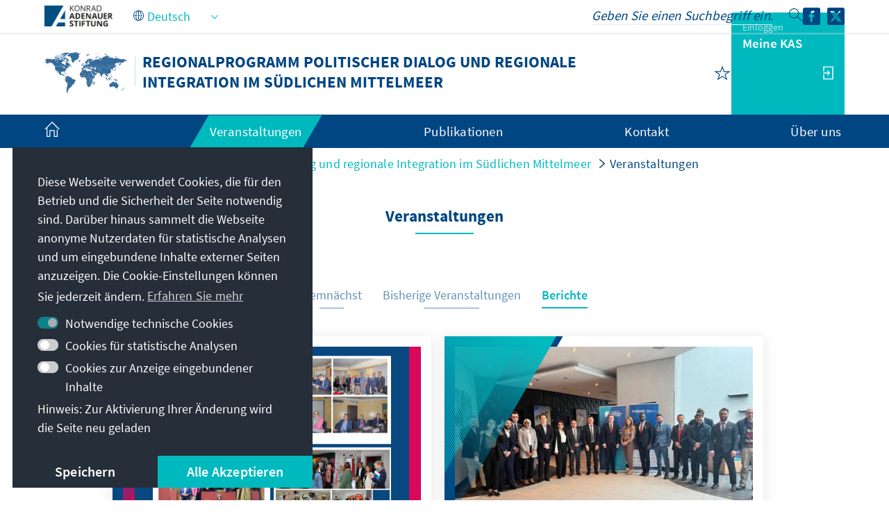

--- FILE ---
content_type: text/html;charset=UTF-8
request_url: https://www.kas.de/de/web/poldimed/veranstaltungen?p_p_id=com_liferay_asset_publisher_web_portlet_AssetPublisherPortlet_INSTANCE_PUBLIKATIONEN_BERICHTE&p_p_lifecycle=0&p_p_state=normal&p_p_mode=view&p_r_p_resetCur=false&_com_liferay_asset_publisher_web_portlet_AssetPublisherPortlet_INSTANCE_PUBLIKATIONEN_BERICHTE_delta=10&_com_liferay_asset_publisher_web_portlet_AssetPublisherPortlet_INSTANCE_PUBLIKATIONEN_BERICHTE_redirect=%2Fde%2Fweb%2Fpoldimed%2Fveranstaltungen%3Fp_p_id%3Dcom_liferay_asset_publisher_web_portlet_AssetPublisherPortlet_INSTANCE_VERANSTALTUNGEN_BISHER%26p_p_lifecycle%3D0%26p_p_state%3Dnormal%26p_p_mode%3Dview%26p_r_p_resetCur%3Dfalse%26_com_liferay_asset_publisher_web_portlet_AssetPublisherPortlet_INSTANCE_VERANSTALTUNGEN_BISHER_delta%3D10%26_com_liferay_asset_publisher_web_portlet_AssetPublisherPortlet_INSTANCE_VERANSTALTUNGEN_BISHER_cur%3D1%26_com_liferay_asset_publisher_web_portlet_AssetPublisherPortlet_INSTANCE_VERANSTALTUNGEN_BISHER_redirect%3D%252Fde%252Fweb%252Fpoldimed%252Fveranstaltungen%253Fp_p_id%253Dcom_liferay_asset_publisher_web_portlet_AssetPublisherPortlet_INSTANCE_PUBLIKATIONEN_BERICHTE%2526p_p_lifecycle%253D0%2526p_p_state%253Dnormal%2526p_p_mode%253Dview%2526p_r_p_resetCur%253Dfalse%2526_com_liferay_asset_publisher_web_portlet_AssetPublisherPortlet_INSTANCE_PUBLIKATIONEN_BERICHTE_delta%253D10%2526_com_liferay_asset_publisher_web_portlet_AssetPublisherPortlet_INSTANCE_PUBLIKATIONEN_BERICHTE_cur%253D2&_com_liferay_asset_publisher_web_portlet_AssetPublisherPortlet_INSTANCE_PUBLIKATIONEN_BERICHTE_cur=4
body_size: 26541
content:
































	
		
			<!DOCTYPE html>
<!-- no tiles title -->
<html class="ltr" dir="ltr" lang="de-DE">
<head>
<title>Veranstaltungen - Regionalprogramm Politischer Dialog und regionale Integration im Südlichen Mittelmeer - Konrad-Adenauer-Stiftung</title>
<meta content="initial-scale=1.0, width=device-width, viewport-fit=cover" name="viewport" />
<meta property="og:title" content="Veranstaltungen - Konrad-Adenauer-Stiftung e.V." />
<meta name="Description" content="Konrad-Adenauer-Stiftung e.V." />
<meta property="og:locale:alternate" content="en_US" />
<meta property="og:locale" content="de_DE" />
<meta property="twitter:description" content="Konrad-Adenauer-Stiftung e.V." />
<meta property="twitter:title" content="Veranstaltungen - Konrad-Adenauer-Stiftung e.V." />
<meta property="og:image" content="https://www.kas.de/o/kas-de-theme/images/kas_logo_socialmediaquadrat.png" />
<meta property="og:image:alt" content="KAS Logo" />
<meta property="og:image:type" content="image/png" />
<meta property="og:image:width" content="360" />
<meta property="og:image:height" content="360" />
<meta property="og:url" content="https://www.kas.de/de/web/poldimed/veranstaltungen" />
<meta name="twitter:card" content="summary_large_image" />
<meta property="og:description" content="Konrad-Adenauer-Stiftung e.V." />
<meta property="og:site_name" content="Regionalprogramm Politischer Dialog und regionale Integration im Südlichen Mittelmeer" />
<script src="https://www.kas.de/o/kas-de-theme/js/jquery-3.5.1.min.js?browserId=chrome&amp;minifierType=js&amp;languageId=de_DE&amp;t=1765271512000" type="text/javascript"></script>
<link rel="icon" type="image/png" href="https://www.kas.de/o/kas-de-theme/images/favicons/favicon-96x96.png" sizes="96x96">
<link rel="icon" type="image/png" href="https://www.kas.de/o/kas-de-theme/images/favicons/favicon-32x32.png" sizes="32x32">
<link rel="icon" type="image/png" href="https://www.kas.de/o/kas-de-theme/images/favicons/favicon-16x16.png" sizes="16x16">
<!-- apple icons -->
<link rel="apple-touch-icon" sizes="180x180" href="https://www.kas.de/o/kas-de-theme/images/favicons/apple-icon-180x180.png">
<link rel="apple-touch-icon" sizes="152x152" href="https://www.kas.de/o/kas-de-theme/images/favicons/apple-icon-152x152.png">
<link rel="apple-touch-icon" sizes="144x144" href="https://www.kas.de/o/kas-de-theme/images/favicons/apple-icon-144x144.png">
<link rel="apple-touch-icon" sizes="120x120" href="https://www.kas.de/o/kas-de-theme/images/favicons/apple-icon-120x120.png">
<link rel="apple-touch-icon" sizes="114x114" href="https://www.kas.de/o/kas-de-theme/images/favicons/apple-icon-114x114.png">
<link rel="apple-touch-icon" sizes="76x76" href="https://www.kas.de/o/kas-de-theme/images/favicons/apple-icon-76x76.png">
<link rel="apple-touch-icon" sizes="72x72" href="https://www.kas.de/o/kas-de-theme/images/favicons/apple-icon-72x72.png">
<link rel="apple-touch-icon" sizes="60x60" href="https://www.kas.de/o/kas-de-theme/images/favicons/apple-icon-60x60.png">
<link rel="apple-touch-icon" sizes="57x57" href="https://www.kas.de/o/kas-de-theme/images/favicons/apple-icon-57x57.png">
<!-- android icons -->
<link rel="manifest" href="https://www.kas.de/o/kas-de-theme/images/favicons/manifest.json" crossorigin="use-credentials">
<!-- microsoft icons -->
<meta name="msapplication-config" content="https://www.kas.de/o/kas-de-theme/images/favicons/browserconfig.xml">
<meta name="msapplication-TileImage" content="https://www.kas.de/o/kas-de-theme/images/favicons/ms-icon-144x144.png">
<meta name="msapplication-TileColor" content="#ffffff">
<link rel="stylesheet" href="https://www.kas.de/o/kas-de-theme/css/print.css" type="text/css" media="print" />
<link rel="stylesheet" href="/o/kas-vue-frontend/style.css" type="text/css" />
<meta content="text/html; charset=UTF-8" http-equiv="content-type" />
<meta content="Veranstaltungen" lang="de-DE" name="description" />
<script type="importmap">{"imports":{"@clayui/breadcrumb":"/o/frontend-taglib-clay/__liferay__/exports/@clayui$breadcrumb.js","react-dom":"/o/frontend-js-react-web/__liferay__/exports/react-dom.js","@clayui/charts":"/o/frontend-taglib-clay/__liferay__/exports/@clayui$charts.js","@clayui/empty-state":"/o/frontend-taglib-clay/__liferay__/exports/@clayui$empty-state.js","@clayui/navigation-bar":"/o/frontend-taglib-clay/__liferay__/exports/@clayui$navigation-bar.js","react":"/o/frontend-js-react-web/__liferay__/exports/react.js","react-dom-16":"/o/frontend-js-react-web/__liferay__/exports/react-dom-16.js","@clayui/icon":"/o/frontend-taglib-clay/__liferay__/exports/@clayui$icon.js","@clayui/table":"/o/frontend-taglib-clay/__liferay__/exports/@clayui$table.js","@clayui/slider":"/o/frontend-taglib-clay/__liferay__/exports/@clayui$slider.js","@clayui/multi-select":"/o/frontend-taglib-clay/__liferay__/exports/@clayui$multi-select.js","@clayui/nav":"/o/frontend-taglib-clay/__liferay__/exports/@clayui$nav.js","@clayui/provider":"/o/frontend-taglib-clay/__liferay__/exports/@clayui$provider.js","@clayui/panel":"/o/frontend-taglib-clay/__liferay__/exports/@clayui$panel.js","@clayui/list":"/o/frontend-taglib-clay/__liferay__/exports/@clayui$list.js","@liferay/dynamic-data-mapping-form-field-type":"/o/dynamic-data-mapping-form-field-type/__liferay__/index.js","@clayui/date-picker":"/o/frontend-taglib-clay/__liferay__/exports/@clayui$date-picker.js","@clayui/label":"/o/frontend-taglib-clay/__liferay__/exports/@clayui$label.js","@liferay/frontend-js-api/data-set":"/o/frontend-js-dependencies-web/__liferay__/exports/@liferay$js-api$data-set.js","@clayui/core":"/o/frontend-taglib-clay/__liferay__/exports/@clayui$core.js","@clayui/pagination-bar":"/o/frontend-taglib-clay/__liferay__/exports/@clayui$pagination-bar.js","@clayui/layout":"/o/frontend-taglib-clay/__liferay__/exports/@clayui$layout.js","@clayui/multi-step-nav":"/o/frontend-taglib-clay/__liferay__/exports/@clayui$multi-step-nav.js","@liferay/frontend-js-api":"/o/frontend-js-dependencies-web/__liferay__/exports/@liferay$js-api.js","@clayui/toolbar":"/o/frontend-taglib-clay/__liferay__/exports/@clayui$toolbar.js","@clayui/badge":"/o/frontend-taglib-clay/__liferay__/exports/@clayui$badge.js","react-dom-18":"/o/frontend-js-react-web/__liferay__/exports/react-dom-18.js","@clayui/link":"/o/frontend-taglib-clay/__liferay__/exports/@clayui$link.js","@clayui/card":"/o/frontend-taglib-clay/__liferay__/exports/@clayui$card.js","@clayui/tooltip":"/o/frontend-taglib-clay/__liferay__/exports/@clayui$tooltip.js","@clayui/button":"/o/frontend-taglib-clay/__liferay__/exports/@clayui$button.js","@clayui/tabs":"/o/frontend-taglib-clay/__liferay__/exports/@clayui$tabs.js","@clayui/sticker":"/o/frontend-taglib-clay/__liferay__/exports/@clayui$sticker.js","@clayui/form":"/o/frontend-taglib-clay/__liferay__/exports/@clayui$form.js","@clayui/popover":"/o/frontend-taglib-clay/__liferay__/exports/@clayui$popover.js","@clayui/shared":"/o/frontend-taglib-clay/__liferay__/exports/@clayui$shared.js","@clayui/localized-input":"/o/frontend-taglib-clay/__liferay__/exports/@clayui$localized-input.js","@clayui/modal":"/o/frontend-taglib-clay/__liferay__/exports/@clayui$modal.js","@clayui/color-picker":"/o/frontend-taglib-clay/__liferay__/exports/@clayui$color-picker.js","@clayui/pagination":"/o/frontend-taglib-clay/__liferay__/exports/@clayui$pagination.js","@clayui/autocomplete":"/o/frontend-taglib-clay/__liferay__/exports/@clayui$autocomplete.js","@clayui/management-toolbar":"/o/frontend-taglib-clay/__liferay__/exports/@clayui$management-toolbar.js","@clayui/time-picker":"/o/frontend-taglib-clay/__liferay__/exports/@clayui$time-picker.js","@clayui/upper-toolbar":"/o/frontend-taglib-clay/__liferay__/exports/@clayui$upper-toolbar.js","@clayui/loading-indicator":"/o/frontend-taglib-clay/__liferay__/exports/@clayui$loading-indicator.js","@clayui/drop-down":"/o/frontend-taglib-clay/__liferay__/exports/@clayui$drop-down.js","@clayui/data-provider":"/o/frontend-taglib-clay/__liferay__/exports/@clayui$data-provider.js","@liferay/language/":"/o/js/language/","@clayui/css":"/o/frontend-taglib-clay/__liferay__/exports/@clayui$css.js","@clayui/alert":"/o/frontend-taglib-clay/__liferay__/exports/@clayui$alert.js","@clayui/progress-bar":"/o/frontend-taglib-clay/__liferay__/exports/@clayui$progress-bar.js","react-16":"/o/frontend-js-react-web/__liferay__/exports/react-16.js","react-18":"/o/frontend-js-react-web/__liferay__/exports/react-18.js"},"scopes":{}}</script><script data-senna-track="temporary">var Liferay = window.Liferay || {};Liferay.Icons = Liferay.Icons || {};Liferay.Icons.controlPanelSpritemap = 'https://www.kas.de/o/admin-theme/images/clay/icons.svg'; Liferay.Icons.spritemap = 'https://www.kas.de/o/kas-de-theme/images/clay/icons.svg';</script>
<script data-senna-track="permanent" type="text/javascript">window.Liferay = window.Liferay || {}; window.Liferay.CSP = {nonce: ''};</script>
<script data-senna-track="permanent" src="/combo?browserId=chrome&minifierType=js&languageId=de_DE&t=1765271527905&/o/frontend-js-jquery-web/jquery/jquery.min.js&/o/frontend-js-jquery-web/jquery/init.js&/o/frontend-js-jquery-web/jquery/ajax.js&/o/frontend-js-jquery-web/jquery/bootstrap.bundle.min.js&/o/frontend-js-jquery-web/jquery/collapsible_search.js&/o/frontend-js-jquery-web/jquery/fm.js&/o/frontend-js-jquery-web/jquery/form.js&/o/frontend-js-jquery-web/jquery/popper.min.js&/o/frontend-js-jquery-web/jquery/side_navigation.js" type="text/javascript"></script>
<link data-senna-track="temporary" href="https://www.kas.de/en/web/poldimed/veranstaltungen" rel="canonical" />
<link data-senna-track="temporary" href="https://www.kas.de/en/web/poldimed/veranstaltungen" hreflang="en-US" rel="alternate" />
<link data-senna-track="temporary" href="https://www.kas.de/de/web/poldimed/veranstaltungen" hreflang="de-DE" rel="alternate" />
<link data-senna-track="temporary" href="https://www.kas.de/en/web/poldimed/veranstaltungen" hreflang="x-default" rel="alternate" />
<link href="https://www.kas.de/o/kas-de-theme/images/favicon.ico" rel="apple-touch-icon" />
<link href="https://www.kas.de/o/kas-de-theme/images/favicon.ico" rel="icon" />
<link class="lfr-css-file" data-senna-track="temporary" href="https://www.kas.de/o/kas-de-theme/css/clay.css?browserId=chrome&amp;themeId=kas_WAR_kasdetheme&amp;minifierType=css&amp;languageId=de_DE&amp;t=1765271512000" id="liferayAUICSS" rel="stylesheet" type="text/css" />
<link href="/combo?browserId=chrome&amp;minifierType=css&amp;themeId=kas_WAR_kasdetheme&amp;languageId=de_DE&amp;com_liferay_asset_publisher_web_portlet_AssetPublisherPortlet_INSTANCE_ADT_FOOTER_01:%2Fo%2Fasset-publisher-web%2Fcss%2Fmain.css&amp;com_liferay_product_navigation_product_menu_web_portlet_ProductMenuPortlet:%2Fo%2Fproduct-navigation-product-menu-web%2Fcss%2Fmain.css&amp;com_liferay_product_navigation_user_personal_bar_web_portlet_ProductNavigationUserPersonalBarPortlet:%2Fo%2Fproduct-navigation-user-personal-bar-web%2Fcss%2Fmain.css&amp;com_liferay_site_navigation_menu_web_portlet_SiteNavigationMenuPortlet_INSTANCE_kas_footer_navigation:%2Fo%2Fsite-navigation-menu-web%2Fcss%2Fmain.css&amp;t=1765271512000" rel="stylesheet" type="text/css"
data-senna-track="temporary" id="8e0ff099" />
<script type="text/javascript" data-senna-track="temporary">
// <![CDATA[
var Liferay = Liferay || {};
Liferay.Browser = {
acceptsGzip: function () {
return true;
},
getMajorVersion: function () {
return 131.0;
},
getRevision: function () {
return '537.36';
},
getVersion: function () {
return '131.0';
},
isAir: function () {
return false;
},
isChrome: function () {
return true;
},
isEdge: function () {
return false;
},
isFirefox: function () {
return false;
},
isGecko: function () {
return true;
},
isIe: function () {
return false;
},
isIphone: function () {
return false;
},
isLinux: function () {
return false;
},
isMac: function () {
return true;
},
isMobile: function () {
return false;
},
isMozilla: function () {
return false;
},
isOpera: function () {
return false;
},
isRtf: function () {
return true;
},
isSafari: function () {
return true;
},
isSun: function () {
return false;
},
isWebKit: function () {
return true;
},
isWindows: function () {
return false;
}
};
Liferay.Data = Liferay.Data || {};
Liferay.Data.ICONS_INLINE_SVG = true;
Liferay.Data.NAV_SELECTOR = '#navigation';
Liferay.Data.NAV_SELECTOR_MOBILE = '#navigationCollapse';
Liferay.Data.isCustomizationView = function () {
return false;
};
Liferay.Data.notices = [
];
(function () {
var available = {};
var direction = {};
available['de_DE'] = 'Deutsch\x20\x28Deutschland\x29';
direction['de_DE'] = 'ltr';
available['ar_SA'] = 'Arabisch\x20\x28Saudi-Arabien\x29';
direction['ar_SA'] = 'rtl';
available['be_BY'] = 'Belarussisch\x20\x28Belarus\x29';
direction['be_BY'] = 'ltr';
available['bg_BG'] = 'Bulgarisch\x20\x28Bulgarien\x29';
direction['bg_BG'] = 'ltr';
available['bs_BA'] = 'Bosnisch\x20\x28Bosnien\x20und\x20Herzegowina\x29';
direction['bs_BA'] = 'ltr';
available['cs_CZ'] = 'Tschechisch\x20\x28Tschechien\x29';
direction['cs_CZ'] = 'ltr';
available['el_GR'] = 'Griechisch\x20\x28Griechenland\x29';
direction['el_GR'] = 'ltr';
available['en_US'] = 'Englisch\x20\x28Vereinigte\x20Staaten\x29';
direction['en_US'] = 'ltr';
available['es_ES'] = 'Spanisch\x20\x28Spanien\x29';
direction['es_ES'] = 'ltr';
available['et_EE'] = 'Estnisch\x20\x28Estland\x29';
direction['et_EE'] = 'ltr';
available['fr_FR'] = 'Französisch\x20\x28Frankreich\x29';
direction['fr_FR'] = 'ltr';
available['he_IL'] = 'Hebräisch\x20\x28Israel\x29';
direction['he_IL'] = 'rtl';
available['hi_IN'] = 'Hindi\x20\x28Indien\x29';
direction['hi_IN'] = 'ltr';
available['hr_HR'] = 'Kroatisch\x20\x28Kroatien\x29';
direction['hr_HR'] = 'ltr';
available['hu_HU'] = 'Ungarisch\x20\x28Ungarn\x29';
direction['hu_HU'] = 'ltr';
available['hy_AM'] = 'Armenisch\x20\x28Armenien\x29';
direction['hy_AM'] = 'ltr';
available['id_ID'] = 'Indonesisch\x20\x28Indonesien\x29';
direction['id_ID'] = 'ltr';
available['it_IT'] = 'Italienisch\x20\x28Italien\x29';
direction['it_IT'] = 'ltr';
available['ja_JP'] = 'Japanisch\x20\x28Japan\x29';
direction['ja_JP'] = 'ltr';
available['ka_GE'] = 'Georgisch\x20\x28Georgien\x29';
direction['ka_GE'] = 'ltr';
available['kk_KZ'] = 'Kasachisch\x20\x28Kasachstan\x29';
direction['kk_KZ'] = 'ltr';
available['ko_KP'] = 'Koreanisch\x20\x28Nordkorea\x29';
direction['ko_KP'] = 'ltr';
available['mk_MK'] = 'Mazedonisch\x20\x28Nordmazedonien\x29';
direction['mk_MK'] = 'ltr';
available['mn_MN'] = 'Mongolisch\x20\x28Mongolei\x29';
direction['mn_MN'] = 'ltr';
available['nl_NL'] = 'Niederländisch\x20\x28Niederlande\x29';
direction['nl_NL'] = 'ltr';
available['no_NO'] = 'Norwegisch\x20\x28Norwegen\x29';
direction['no_NO'] = 'ltr';
available['pl_PL'] = 'Polnisch\x20\x28Polen\x29';
direction['pl_PL'] = 'ltr';
available['pt_PT'] = 'Portugiesisch\x20\x28Portugal\x29';
direction['pt_PT'] = 'ltr';
available['ro_RO'] = 'Rumänisch\x20\x28Rumänien\x29';
direction['ro_RO'] = 'ltr';
available['ru_RU'] = 'Russisch\x20\x28Russland\x29';
direction['ru_RU'] = 'ltr';
available['sk_SK'] = 'Slowakisch\x20\x28Slowakei\x29';
direction['sk_SK'] = 'ltr';
available['sq_AL'] = 'Albanisch\x20\x28Albanien\x29';
direction['sq_AL'] = 'ltr';
available['sr_RS'] = 'Serbisch\x20\x28Serbien\x29';
direction['sr_RS'] = 'ltr';
available['sv_SE'] = 'Schwedisch\x20\x28Schweden\x29';
direction['sv_SE'] = 'ltr';
available['th_TH'] = 'Thailändisch\x20\x28Thailand\x29';
direction['th_TH'] = 'ltr';
available['tr_TR'] = 'Türkisch\x20\x28Türkei\x29';
direction['tr_TR'] = 'ltr';
available['uk_UA'] = 'Ukrainisch\x20\x28Ukraine\x29';
direction['uk_UA'] = 'ltr';
available['vi_VN'] = 'Vietnamesisch\x20\x28Vietnam\x29';
direction['vi_VN'] = 'ltr';
available['zh_CN'] = 'Chinesisch\x20\x28China\x29';
direction['zh_CN'] = 'ltr';
let _cache = {};
if (Liferay && Liferay.Language && Liferay.Language._cache) {
_cache = Liferay.Language._cache;
}
Liferay.Language = {
_cache,
available,
direction,
get: function(key) {
let value = Liferay.Language._cache[key];
if (value === undefined) {
value = key;
}
return value;
}
};
})();
var featureFlags = {"LPD-10964":false,"LPD-37927":false,"LPD-10889":false,"LPS-193884":false,"LPD-30371":false,"LPD-11131":true,"LPS-178642":false,"LPS-193005":false,"LPD-31789":false,"LPD-10562":false,"LPD-11212":false,"COMMERCE-8087":false,"LPD-39304":true,"LPD-13311":true,"LRAC-10757":false,"LPD-35941":false,"LPS-180090":false,"LPS-178052":false,"LPD-21414":false,"LPS-185892":false,"LPS-186620":false,"LPD-40533":true,"LPD-40534":true,"LPS-184404":false,"LPD-40530":true,"LPD-20640":false,"LPS-198183":false,"LPD-38869":true,"LPD-35678":false,"LPD-6378":false,"LPS-153714":false,"LPD-11848":false,"LPS-170670":false,"LPD-7822":false,"LPS-169981":false,"LPD-21926":false,"LPS-177027":false,"LPD-37531":false,"LPD-11003":false,"LPD-36446":false,"LPD-39437":false,"LPS-135430":false,"LPD-20556":false,"LPD-45276":false,"LPS-134060":false,"LPS-164563":false,"LPD-32050":false,"LPS-122920":false,"LPS-199086":false,"LPD-35128":false,"LPD-10588":false,"LPD-13778":true,"LPD-11313":false,"LPD-6368":false,"LPD-34594":false,"LPS-202104":false,"LPD-19955":false,"LPD-35443":false,"LPD-39967":false,"LPD-11235":false,"LPD-11232":false,"LPS-196935":true,"LPD-43542":false,"LPS-176691":false,"LPS-197909":false,"LPD-29516":false,"COMMERCE-8949":false,"LPD-11228":false,"LPS-153813":false,"LPD-17809":false,"COMMERCE-13024":false,"LPS-165482":false,"LPS-193551":false,"LPS-197477":false,"LPS-174816":false,"LPS-186360":false,"LPD-30204":false,"LPD-32867":false,"LPS-153332":false,"LPD-35013":false,"LPS-179669":false,"LPS-174417":false,"LPD-44091":true,"LPD-31212":false,"LPD-18221":false,"LPS-155284":false,"LRAC-15017":false,"LPD-19870":false,"LPS-200108":false,"LPD-20131":false,"LPS-159643":false,"LPS-129412":false,"LPS-169837":false,"LPD-20379":false};
Liferay.FeatureFlags = Object.keys(featureFlags).reduce(
(acc, key) => ({
...acc, [key]: featureFlags[key] === 'true' || featureFlags[key] === true
}), {}
);
Liferay.PortletKeys = {
DOCUMENT_LIBRARY: 'com_liferay_document_library_web_portlet_DLPortlet',
DYNAMIC_DATA_MAPPING: 'com_liferay_dynamic_data_mapping_web_portlet_DDMPortlet',
ITEM_SELECTOR: 'com_liferay_item_selector_web_portlet_ItemSelectorPortlet'
};
Liferay.PropsValues = {
JAVASCRIPT_SINGLE_PAGE_APPLICATION_TIMEOUT: 0,
UPLOAD_SERVLET_REQUEST_IMPL_MAX_SIZE: 104857600
};
Liferay.ThemeDisplay = {
getLayoutId: function () {
return '5';
},
getLayoutRelativeControlPanelURL: function () {
return '/de/group/poldimed/~/control_panel/manage?p_p_id=com_liferay_asset_publisher_web_portlet_AssetPublisherPortlet_INSTANCE_PUBLIKATIONEN_BERICHTE';
},
getLayoutRelativeURL: function () {
return '/de/web/poldimed/veranstaltungen';
},
getLayoutURL: function () {
return 'https://www.kas.de/de/web/poldimed/veranstaltungen';
},
getParentLayoutId: function () {
return '0';
},
isControlPanel: function () {
return false;
},
isPrivateLayout: function () {
return 'false';
},
isVirtualLayout: function () {
return false;
},
getBCP47LanguageId: function () {
return 'de-DE';
},
getCanonicalURL: function () {
return 'https\x3a\x2f\x2fwww\x2ekas\x2ede\x2fen\x2fweb\x2fpoldimed\x2fveranstaltungen';
},
getCDNBaseURL: function () {
return 'https://www.kas.de';
},
getCDNDynamicResourcesHost: function () {
return '';
},
getCDNHost: function () {
return '';
},
getCompanyGroupId: function () {
return '252047';
},
getCompanyId: function () {
return '252001';
},
getDefaultLanguageId: function () {
return 'en_US';
},
getDoAsUserIdEncoded: function () {
return '';
},
getLanguageId: function () {
return 'de_DE';
},
getParentGroupId: function () {
return '282499';
},
getPathContext: function () {
return '';
},
getPathImage: function () {
return '/image';
},
getPathJavaScript: function () {
return '/o/frontend-js-web';
},
getPathMain: function () {
return '/de/c';
},
getPathThemeImages: function () {
return 'https://www.kas.de/o/kas-de-theme/images';
},
getPathThemeRoot: function () {
return '/o/kas-de-theme';
},
getPlid: function () {
return '282614';
},
getPortalURL: function () {
return 'https://www.kas.de';
},
getRealUserId: function () {
return '252004';
},
getRemoteAddr: function () {
return '195.30.23.129';
},
getRemoteHost: function () {
return '195.30.23.129';
},
getScopeGroupId: function () {
return '282499';
},
getScopeGroupIdOrLiveGroupId: function () {
return '282499';
},
getSessionId: function () {
return '';
},
getSiteAdminURL: function () {
return 'https://www.kas.de/group/poldimed/~/control_panel/manage?p_p_lifecycle=0&p_p_state=maximized&p_p_mode=view';
},
getSiteGroupId: function () {
return '282499';
},
getTimeZone: function() {
return 'UTC';
},
getURLControlPanel: function() {
return '/de/group/control_panel?refererPlid=282614';
},
getURLHome: function () {
return 'https\x3a\x2f\x2fwww\x2ekas\x2ede\x2fweb\x2fguest';
},
getUserEmailAddress: function () {
return '';
},
getUserId: function () {
return '252004';
},
getUserName: function () {
return '';
},
isAddSessionIdToURL: function () {
return false;
},
isImpersonated: function () {
return false;
},
isSignedIn: function () {
return false;
},
isStagedPortlet: function () {
return true;
},
isStateExclusive: function () {
return false;
},
isStateMaximized: function () {
return false;
},
isStatePopUp: function () {
return false;
}
};
var themeDisplay = Liferay.ThemeDisplay;
Liferay.AUI = {
getCombine: function () {
return true;
},
getComboPath: function () {
return '/combo/?browserId=chrome&minifierType=&languageId=de_DE&t=1765271523187&';
},
getDateFormat: function () {
return '%d.%m.%Y';
},
getEditorCKEditorPath: function () {
return '/o/frontend-editor-ckeditor-web';
},
getFilter: function () {
var filter = 'raw';
filter = 'min';
return filter;
},
getFilterConfig: function () {
var instance = this;
var filterConfig = null;
if (!instance.getCombine()) {
filterConfig = {
replaceStr: '.js' + instance.getStaticResourceURLParams(),
searchExp: '\\.js$'
};
}
return filterConfig;
},
getJavaScriptRootPath: function () {
return '/o/frontend-js-web';
},
getPortletRootPath: function () {
return '/html/portlet';
},
getStaticResourceURLParams: function () {
return '?browserId=chrome&minifierType=&languageId=de_DE&t=1765271523187';
}
};
Liferay.authToken = 'k3mCQoxe';
Liferay.currentURL = '\x2fde\x2fweb\x2fpoldimed\x2fveranstaltungen\x3fp_p_id\x3dcom_liferay_asset_publisher_web_portlet_AssetPublisherPortlet_INSTANCE_PUBLIKATIONEN_BERICHTE\x26p_p_lifecycle\x3d0\x26p_p_state\x3dnormal\x26p_p_mode\x3dview\x26p_r_p_resetCur\x3dfalse\x26_com_liferay_asset_publisher_web_portlet_AssetPublisherPortlet_INSTANCE_PUBLIKATIONEN_BERICHTE_delta\x3d10\x26_com_liferay_asset_publisher_web_portlet_AssetPublisherPortlet_INSTANCE_PUBLIKATIONEN_BERICHTE_redirect\x3d\x252Fde\x252Fweb\x252Fpoldimed\x252Fveranstaltungen\x253Fp_p_id\x253Dcom_liferay_asset_publisher_web_portlet_AssetPublisherPortlet_INSTANCE_VERANSTALTUNGEN_BISHER\x2526p_p_lifecycle\x253D0\x2526p_p_state\x253Dnormal\x2526p_p_mode\x253Dview\x2526p_r_p_resetCur\x253Dfalse\x2526_com_liferay_asset_publisher_web_portlet_AssetPublisherPortlet_INSTANCE_VERANSTALTUNGEN_BISHER_delta\x253D10\x2526_com_liferay_asset_publisher_web_portlet_AssetPublisherPortlet_INSTANCE_VERANSTALTUNGEN_BISHER_cur\x253D1\x2526_com_liferay_asset_publisher_web_portlet_AssetPublisherPortlet_INSTANCE_VERANSTALTUNGEN_BISHER_redirect\x253D\x25252Fde\x25252Fweb\x25252Fpoldimed\x25252Fveranstaltungen\x25253Fp_p_id\x25253Dcom_liferay_asset_publisher_web_portlet_AssetPublisherPortlet_INSTANCE_PUBLIKATIONEN_BERICHTE\x252526p_p_lifecycle\x25253D0\x252526p_p_state\x25253Dnormal\x252526p_p_mode\x25253Dview\x252526p_r_p_resetCur\x25253Dfalse\x252526_com_liferay_asset_publisher_web_portlet_AssetPublisherPortlet_INSTANCE_PUBLIKATIONEN_BERICHTE_delta\x25253D10\x252526_com_liferay_asset_publisher_web_portlet_AssetPublisherPortlet_INSTANCE_PUBLIKATIONEN_BERICHTE_cur\x25253D2\x26_com_liferay_asset_publisher_web_portlet_AssetPublisherPortlet_INSTANCE_PUBLIKATIONEN_BERICHTE_cur\x3d4';
Liferay.currentURLEncoded = '\x252Fde\x252Fweb\x252Fpoldimed\x252Fveranstaltungen\x253Fp_p_id\x253Dcom_liferay_asset_publisher_web_portlet_AssetPublisherPortlet_INSTANCE_PUBLIKATIONEN_BERICHTE\x2526p_p_lifecycle\x253D0\x2526p_p_state\x253Dnormal\x2526p_p_mode\x253Dview\x2526p_r_p_resetCur\x253Dfalse\x2526_com_liferay_asset_publisher_web_portlet_AssetPublisherPortlet_INSTANCE_PUBLIKATIONEN_BERICHTE_delta\x253D10\x2526_com_liferay_asset_publisher_web_portlet_AssetPublisherPortlet_INSTANCE_PUBLIKATIONEN_BERICHTE_redirect\x253D\x25252Fde\x25252Fweb\x25252Fpoldimed\x25252Fveranstaltungen\x25253Fp_p_id\x25253Dcom_liferay_asset_publisher_web_portlet_AssetPublisherPortlet_INSTANCE_VERANSTALTUNGEN_BISHER\x252526p_p_lifecycle\x25253D0\x252526p_p_state\x25253Dnormal\x252526p_p_mode\x25253Dview\x252526p_r_p_resetCur\x25253Dfalse\x252526_com_liferay_asset_publisher_web_portlet_AssetPublisherPortlet_INSTANCE_VERANSTALTUNGEN_BISHER_delta\x25253D10\x252526_com_liferay_asset_publisher_web_portlet_AssetPublisherPortlet_INSTANCE_VERANSTALTUNGEN_BISHER_cur\x25253D1\x252526_com_liferay_asset_publisher_web_portlet_AssetPublisherPortlet_INSTANCE_VERANSTALTUNGEN_BISHER_redirect\x25253D\x2525252Fde\x2525252Fweb\x2525252Fpoldimed\x2525252Fveranstaltungen\x2525253Fp_p_id\x2525253Dcom_liferay_asset_publisher_web_portlet_AssetPublisherPortlet_INSTANCE_PUBLIKATIONEN_BERICHTE\x25252526p_p_lifecycle\x2525253D0\x25252526p_p_state\x2525253Dnormal\x25252526p_p_mode\x2525253Dview\x25252526p_r_p_resetCur\x2525253Dfalse\x25252526_com_liferay_asset_publisher_web_portlet_AssetPublisherPortlet_INSTANCE_PUBLIKATIONEN_BERICHTE_delta\x2525253D10\x25252526_com_liferay_asset_publisher_web_portlet_AssetPublisherPortlet_INSTANCE_PUBLIKATIONEN_BERICHTE_cur\x2525253D2\x2526_com_liferay_asset_publisher_web_portlet_AssetPublisherPortlet_INSTANCE_PUBLIKATIONEN_BERICHTE_cur\x253D4';
// ]]>
</script>
<script data-senna-track="temporary" type="text/javascript">window.__CONFIG__= {basePath: '',combine: true, defaultURLParams: null, explainResolutions: false, exposeGlobal: false, logLevel: 'warn', moduleType: 'module', namespace:'Liferay', nonce: '', reportMismatchedAnonymousModules: 'warn', resolvePath: '/o/js_resolve_modules', url: '/combo/?browserId=chrome&minifierType=js&languageId=de_DE&t=1765271523187&', waitTimeout: 60000};</script><script data-senna-track="permanent" src="/o/frontend-js-loader-modules-extender/loader.js?&mac=9WaMmhziBCkScHZwrrVcOR7VZF4=&browserId=chrome&languageId=de_DE&minifierType=js" type="text/javascript"></script><script data-senna-track="permanent" src="/combo?browserId=chrome&minifierType=js&languageId=de_DE&t=1765271523187&/o/frontend-js-aui-web/aui/aui/aui-min.js&/o/frontend-js-aui-web/liferay/modules.js&/o/frontend-js-aui-web/liferay/aui_sandbox.js&/o/frontend-js-aui-web/aui/attribute-base/attribute-base-min.js&/o/frontend-js-aui-web/aui/attribute-complex/attribute-complex-min.js&/o/frontend-js-aui-web/aui/attribute-core/attribute-core-min.js&/o/frontend-js-aui-web/aui/attribute-observable/attribute-observable-min.js&/o/frontend-js-aui-web/aui/attribute-extras/attribute-extras-min.js&/o/frontend-js-aui-web/aui/event-custom-base/event-custom-base-min.js&/o/frontend-js-aui-web/aui/event-custom-complex/event-custom-complex-min.js&/o/frontend-js-aui-web/aui/oop/oop-min.js&/o/frontend-js-aui-web/aui/aui-base-lang/aui-base-lang-min.js&/o/frontend-js-aui-web/liferay/dependency.js&/o/frontend-js-aui-web/liferay/util.js&/o/oauth2-provider-web/js/liferay.js&/o/frontend-js-web/liferay/dom_task_runner.js&/o/frontend-js-web/liferay/events.js&/o/frontend-js-web/liferay/lazy_load.js&/o/frontend-js-web/liferay/liferay.js&/o/frontend-js-web/liferay/global.bundle.js&/o/frontend-js-web/liferay/portlet.js&/o/frontend-js-web/liferay/workflow.js" type="text/javascript"></script>
<script data-senna-track="temporary" type="text/javascript">window.Liferay = Liferay || {}; window.Liferay.OAuth2 = {getAuthorizeURL: function() {return 'https://www.kas.de/o/oauth2/authorize';}, getBuiltInRedirectURL: function() {return 'https://www.kas.de/o/oauth2/redirect';}, getIntrospectURL: function() { return 'https://www.kas.de/o/oauth2/introspect';}, getTokenURL: function() {return 'https://www.kas.de/o/oauth2/token';}, getUserAgentApplication: function(externalReferenceCode) {return Liferay.OAuth2._userAgentApplications[externalReferenceCode];}, _userAgentApplications: {}}</script><script data-senna-track="temporary" type="text/javascript">try {var MODULE_MAIN='frontend-editor-alloyeditor-web@5.0.56/index';var MODULE_PATH='/o/frontend-editor-alloyeditor-web';/**
* SPDX-FileCopyrightText: (c) 2000 Liferay, Inc. https://liferay.com
* SPDX-License-Identifier: LGPL-2.1-or-later OR LicenseRef-Liferay-DXP-EULA-2.0.0-2023-06
*/
(function () {
AUI().applyConfig({
groups: {
alloyeditor: {
base: MODULE_PATH + '/js/legacy/',
combine: Liferay.AUI.getCombine(),
filter: Liferay.AUI.getFilterConfig(),
modules: {
'liferay-alloy-editor': {
path: 'alloyeditor.js',
requires: [
'aui-component',
'liferay-portlet-base',
'timers',
],
},
'liferay-alloy-editor-source': {
path: 'alloyeditor_source.js',
requires: [
'aui-debounce',
'liferay-fullscreen-source-editor',
'liferay-source-editor',
'plugin',
],
},
},
root: MODULE_PATH + '/js/legacy/',
},
},
});
})();
} catch(error) {console.error(error);}try {var MODULE_MAIN='@liferay/frontend-js-react-web@5.0.54/index';var MODULE_PATH='/o/frontend-js-react-web';/**
* SPDX-FileCopyrightText: (c) 2000 Liferay, Inc. https://liferay.com
* SPDX-License-Identifier: LGPL-2.1-or-later OR LicenseRef-Liferay-DXP-EULA-2.0.0-2023-06
*/
(function () {
AUI().applyConfig({
groups: {
react: {
// eslint-disable-next-line
mainModule: MODULE_MAIN,
},
},
});
})();
} catch(error) {console.error(error);}try {var MODULE_MAIN='portal-search-web@6.0.148/index';var MODULE_PATH='/o/portal-search-web';/**
* SPDX-FileCopyrightText: (c) 2000 Liferay, Inc. https://liferay.com
* SPDX-License-Identifier: LGPL-2.1-or-later OR LicenseRef-Liferay-DXP-EULA-2.0.0-2023-06
*/
(function () {
AUI().applyConfig({
groups: {
search: {
base: MODULE_PATH + '/js/',
combine: Liferay.AUI.getCombine(),
filter: Liferay.AUI.getFilterConfig(),
modules: {
'liferay-search-custom-range-facet': {
path: 'custom_range_facet.js',
requires: ['aui-form-validator'],
},
},
root: MODULE_PATH + '/js/',
},
},
});
})();
} catch(error) {console.error(error);}try {var MODULE_MAIN='@liferay/document-library-web@6.0.198/index';var MODULE_PATH='/o/document-library-web';/**
* SPDX-FileCopyrightText: (c) 2000 Liferay, Inc. https://liferay.com
* SPDX-License-Identifier: LGPL-2.1-or-later OR LicenseRef-Liferay-DXP-EULA-2.0.0-2023-06
*/
(function () {
AUI().applyConfig({
groups: {
dl: {
base: MODULE_PATH + '/js/legacy/',
combine: Liferay.AUI.getCombine(),
filter: Liferay.AUI.getFilterConfig(),
modules: {
'document-library-upload-component': {
path: 'DocumentLibraryUpload.js',
requires: [
'aui-component',
'aui-data-set-deprecated',
'aui-overlay-manager-deprecated',
'aui-overlay-mask-deprecated',
'aui-parse-content',
'aui-progressbar',
'aui-template-deprecated',
'liferay-search-container',
'querystring-parse-simple',
'uploader',
],
},
},
root: MODULE_PATH + '/js/legacy/',
},
},
});
})();
} catch(error) {console.error(error);}try {var MODULE_MAIN='@liferay/frontend-js-state-web@1.0.30/index';var MODULE_PATH='/o/frontend-js-state-web';/**
* SPDX-FileCopyrightText: (c) 2000 Liferay, Inc. https://liferay.com
* SPDX-License-Identifier: LGPL-2.1-or-later OR LicenseRef-Liferay-DXP-EULA-2.0.0-2023-06
*/
(function () {
AUI().applyConfig({
groups: {
state: {
// eslint-disable-next-line
mainModule: MODULE_MAIN,
},
},
});
})();
} catch(error) {console.error(error);}try {var MODULE_MAIN='dynamic-data-mapping-web@5.0.115/index';var MODULE_PATH='/o/dynamic-data-mapping-web';/**
* SPDX-FileCopyrightText: (c) 2000 Liferay, Inc. https://liferay.com
* SPDX-License-Identifier: LGPL-2.1-or-later OR LicenseRef-Liferay-DXP-EULA-2.0.0-2023-06
*/
(function () {
const LiferayAUI = Liferay.AUI;
AUI().applyConfig({
groups: {
ddm: {
base: MODULE_PATH + '/js/legacy/',
combine: Liferay.AUI.getCombine(),
filter: LiferayAUI.getFilterConfig(),
modules: {
'liferay-ddm-form': {
path: 'ddm_form.js',
requires: [
'aui-base',
'aui-datatable',
'aui-datatype',
'aui-image-viewer',
'aui-parse-content',
'aui-set',
'aui-sortable-list',
'json',
'liferay-form',
'liferay-map-base',
'liferay-translation-manager',
'liferay-util-window',
],
},
'liferay-portlet-dynamic-data-mapping': {
condition: {
trigger: 'liferay-document-library',
},
path: 'main.js',
requires: [
'arraysort',
'aui-form-builder-deprecated',
'aui-form-validator',
'aui-map',
'aui-text-unicode',
'json',
'liferay-menu',
'liferay-translation-manager',
'liferay-util-window',
'text',
],
},
'liferay-portlet-dynamic-data-mapping-custom-fields': {
condition: {
trigger: 'liferay-document-library',
},
path: 'custom_fields.js',
requires: ['liferay-portlet-dynamic-data-mapping'],
},
},
root: MODULE_PATH + '/js/legacy/',
},
},
});
})();
} catch(error) {console.error(error);}try {var MODULE_MAIN='staging-processes-web@5.0.65/index';var MODULE_PATH='/o/staging-processes-web';/**
* SPDX-FileCopyrightText: (c) 2000 Liferay, Inc. https://liferay.com
* SPDX-License-Identifier: LGPL-2.1-or-later OR LicenseRef-Liferay-DXP-EULA-2.0.0-2023-06
*/
(function () {
AUI().applyConfig({
groups: {
stagingprocessesweb: {
base: MODULE_PATH + '/js/legacy/',
combine: Liferay.AUI.getCombine(),
filter: Liferay.AUI.getFilterConfig(),
modules: {
'liferay-staging-processes-export-import': {
path: 'main.js',
requires: [
'aui-datatype',
'aui-dialog-iframe-deprecated',
'aui-modal',
'aui-parse-content',
'aui-toggler',
'liferay-portlet-base',
'liferay-util-window',
],
},
},
root: MODULE_PATH + '/js/legacy/',
},
},
});
})();
} catch(error) {console.error(error);}try {var MODULE_MAIN='calendar-web@5.0.105/index';var MODULE_PATH='/o/calendar-web';/**
* SPDX-FileCopyrightText: (c) 2000 Liferay, Inc. https://liferay.com
* SPDX-License-Identifier: LGPL-2.1-or-later OR LicenseRef-Liferay-DXP-EULA-2.0.0-2023-06
*/
(function () {
AUI().applyConfig({
groups: {
calendar: {
base: MODULE_PATH + '/js/legacy/',
combine: Liferay.AUI.getCombine(),
filter: Liferay.AUI.getFilterConfig(),
modules: {
'liferay-calendar-a11y': {
path: 'calendar_a11y.js',
requires: ['calendar'],
},
'liferay-calendar-container': {
path: 'calendar_container.js',
requires: [
'aui-alert',
'aui-base',
'aui-component',
'liferay-portlet-base',
],
},
'liferay-calendar-date-picker-sanitizer': {
path: 'date_picker_sanitizer.js',
requires: ['aui-base'],
},
'liferay-calendar-interval-selector': {
path: 'interval_selector.js',
requires: ['aui-base', 'liferay-portlet-base'],
},
'liferay-calendar-interval-selector-scheduler-event-link': {
path: 'interval_selector_scheduler_event_link.js',
requires: ['aui-base', 'liferay-portlet-base'],
},
'liferay-calendar-list': {
path: 'calendar_list.js',
requires: [
'aui-template-deprecated',
'liferay-scheduler',
],
},
'liferay-calendar-message-util': {
path: 'message_util.js',
requires: ['liferay-util-window'],
},
'liferay-calendar-recurrence-converter': {
path: 'recurrence_converter.js',
requires: [],
},
'liferay-calendar-recurrence-dialog': {
path: 'recurrence.js',
requires: [
'aui-base',
'liferay-calendar-recurrence-util',
],
},
'liferay-calendar-recurrence-util': {
path: 'recurrence_util.js',
requires: ['aui-base', 'liferay-util-window'],
},
'liferay-calendar-reminders': {
path: 'calendar_reminders.js',
requires: ['aui-base'],
},
'liferay-calendar-remote-services': {
path: 'remote_services.js',
requires: [
'aui-base',
'aui-component',
'liferay-calendar-util',
'liferay-portlet-base',
],
},
'liferay-calendar-session-listener': {
path: 'session_listener.js',
requires: ['aui-base', 'liferay-scheduler'],
},
'liferay-calendar-simple-color-picker': {
path: 'simple_color_picker.js',
requires: ['aui-base', 'aui-template-deprecated'],
},
'liferay-calendar-simple-menu': {
path: 'simple_menu.js',
requires: [
'aui-base',
'aui-template-deprecated',
'event-outside',
'event-touch',
'widget-modality',
'widget-position',
'widget-position-align',
'widget-position-constrain',
'widget-stack',
'widget-stdmod',
],
},
'liferay-calendar-util': {
path: 'calendar_util.js',
requires: [
'aui-datatype',
'aui-io',
'aui-scheduler',
'aui-toolbar',
'autocomplete',
'autocomplete-highlighters',
],
},
'liferay-scheduler': {
path: 'scheduler.js',
requires: [
'async-queue',
'aui-datatype',
'aui-scheduler',
'dd-plugin',
'liferay-calendar-a11y',
'liferay-calendar-message-util',
'liferay-calendar-recurrence-converter',
'liferay-calendar-recurrence-util',
'liferay-calendar-util',
'liferay-scheduler-event-recorder',
'liferay-scheduler-models',
'promise',
'resize-plugin',
],
},
'liferay-scheduler-event-recorder': {
path: 'scheduler_event_recorder.js',
requires: [
'dd-plugin',
'liferay-calendar-util',
'resize-plugin',
],
},
'liferay-scheduler-models': {
path: 'scheduler_models.js',
requires: [
'aui-datatype',
'dd-plugin',
'liferay-calendar-util',
],
},
},
root: MODULE_PATH + '/js/legacy/',
},
},
});
})();
} catch(error) {console.error(error);}try {var MODULE_MAIN='contacts-web@5.0.65/index';var MODULE_PATH='/o/contacts-web';/**
* SPDX-FileCopyrightText: (c) 2000 Liferay, Inc. https://liferay.com
* SPDX-License-Identifier: LGPL-2.1-or-later OR LicenseRef-Liferay-DXP-EULA-2.0.0-2023-06
*/
(function () {
AUI().applyConfig({
groups: {
contactscenter: {
base: MODULE_PATH + '/js/legacy/',
combine: Liferay.AUI.getCombine(),
filter: Liferay.AUI.getFilterConfig(),
modules: {
'liferay-contacts-center': {
path: 'main.js',
requires: [
'aui-io-plugin-deprecated',
'aui-toolbar',
'autocomplete-base',
'datasource-io',
'json-parse',
'liferay-portlet-base',
'liferay-util-window',
],
},
},
root: MODULE_PATH + '/js/legacy/',
},
},
});
})();
} catch(error) {console.error(error);}try {var MODULE_MAIN='portal-workflow-kaleo-designer-web@5.0.146/index';var MODULE_PATH='/o/portal-workflow-kaleo-designer-web';/**
* SPDX-FileCopyrightText: (c) 2000 Liferay, Inc. https://liferay.com
* SPDX-License-Identifier: LGPL-2.1-or-later OR LicenseRef-Liferay-DXP-EULA-2.0.0-2023-06
*/
(function () {
AUI().applyConfig({
groups: {
'kaleo-designer': {
base: MODULE_PATH + '/designer/js/legacy/',
combine: Liferay.AUI.getCombine(),
filter: Liferay.AUI.getFilterConfig(),
modules: {
'liferay-kaleo-designer-autocomplete-util': {
path: 'autocomplete_util.js',
requires: ['autocomplete', 'autocomplete-highlighters'],
},
'liferay-kaleo-designer-definition-diagram-controller': {
path: 'definition_diagram_controller.js',
requires: [
'liferay-kaleo-designer-field-normalizer',
'liferay-kaleo-designer-utils',
],
},
'liferay-kaleo-designer-dialogs': {
path: 'dialogs.js',
requires: ['liferay-util-window'],
},
'liferay-kaleo-designer-editors': {
path: 'editors.js',
requires: [
'aui-ace-editor',
'aui-ace-editor-mode-xml',
'aui-base',
'aui-datatype',
'aui-node',
'liferay-kaleo-designer-autocomplete-util',
'liferay-kaleo-designer-utils',
],
},
'liferay-kaleo-designer-field-normalizer': {
path: 'field_normalizer.js',
requires: ['liferay-kaleo-designer-remote-services'],
},
'liferay-kaleo-designer-nodes': {
path: 'nodes.js',
requires: [
'aui-datatable',
'aui-datatype',
'aui-diagram-builder',
'liferay-kaleo-designer-editors',
'liferay-kaleo-designer-utils',
],
},
'liferay-kaleo-designer-remote-services': {
path: 'remote_services.js',
requires: ['aui-io'],
},
'liferay-kaleo-designer-templates': {
path: 'templates.js',
requires: ['aui-tpl-snippets-deprecated'],
},
'liferay-kaleo-designer-utils': {
path: 'utils.js',
requires: [],
},
'liferay-kaleo-designer-xml-definition': {
path: 'xml_definition.js',
requires: [
'aui-base',
'aui-component',
'dataschema-xml',
'datatype-xml',
],
},
'liferay-kaleo-designer-xml-definition-serializer': {
path: 'xml_definition_serializer.js',
requires: ['escape', 'liferay-kaleo-designer-xml-util'],
},
'liferay-kaleo-designer-xml-util': {
path: 'xml_util.js',
requires: ['aui-base'],
},
'liferay-portlet-kaleo-designer': {
path: 'main.js',
requires: [
'aui-ace-editor',
'aui-ace-editor-mode-xml',
'aui-tpl-snippets-deprecated',
'dataschema-xml',
'datasource',
'datatype-xml',
'event-valuechange',
'io-form',
'liferay-kaleo-designer-autocomplete-util',
'liferay-kaleo-designer-editors',
'liferay-kaleo-designer-nodes',
'liferay-kaleo-designer-remote-services',
'liferay-kaleo-designer-utils',
'liferay-kaleo-designer-xml-util',
'liferay-util-window',
],
},
},
root: MODULE_PATH + '/designer/js/legacy/',
},
},
});
})();
} catch(error) {console.error(error);}try {var MODULE_MAIN='exportimport-web@5.0.100/index';var MODULE_PATH='/o/exportimport-web';/**
* SPDX-FileCopyrightText: (c) 2000 Liferay, Inc. https://liferay.com
* SPDX-License-Identifier: LGPL-2.1-or-later OR LicenseRef-Liferay-DXP-EULA-2.0.0-2023-06
*/
(function () {
AUI().applyConfig({
groups: {
exportimportweb: {
base: MODULE_PATH + '/js/legacy/',
combine: Liferay.AUI.getCombine(),
filter: Liferay.AUI.getFilterConfig(),
modules: {
'liferay-export-import-export-import': {
path: 'main.js',
requires: [
'aui-datatype',
'aui-dialog-iframe-deprecated',
'aui-modal',
'aui-parse-content',
'aui-toggler',
'liferay-portlet-base',
'liferay-util-window',
],
},
},
root: MODULE_PATH + '/js/legacy/',
},
},
});
})();
} catch(error) {console.error(error);}try {var MODULE_MAIN='frontend-js-components-web@2.0.80/index';var MODULE_PATH='/o/frontend-js-components-web';/**
* SPDX-FileCopyrightText: (c) 2000 Liferay, Inc. https://liferay.com
* SPDX-License-Identifier: LGPL-2.1-or-later OR LicenseRef-Liferay-DXP-EULA-2.0.0-2023-06
*/
(function () {
AUI().applyConfig({
groups: {
components: {
// eslint-disable-next-line
mainModule: MODULE_MAIN,
},
},
});
})();
} catch(error) {console.error(error);}</script>
<script type="text/javascript" data-senna-track="temporary">
// <![CDATA[
// ]]>
</script>
<link class="lfr-css-file" data-senna-track="temporary" href="https://www.kas.de/o/kas-de-theme/css/main.css?browserId=chrome&amp;themeId=kas_WAR_kasdetheme&amp;minifierType=css&amp;languageId=de_DE&amp;t=1765271512000" id="liferayThemeCSS" rel="stylesheet" type="text/css" />
<style data-senna-track="temporary" type="text/css">
</style>
<style data-senna-track="temporary" type="text/css">
</style>
<link data-senna-track="permanent" href="/o/frontend-js-aui-web/alloy_ui.css?&mac=favIEq7hPo8AEd6k+N5OVADEEls=&browserId=chrome&languageId=de_DE&minifierType=css&themeId=kas_WAR_kasdetheme" rel="stylesheet"></link>
<script type="module">
import {init} from '/o/frontend-js-spa-web/__liferay__/index.js';
{
init({"navigationExceptionSelectors":":not([target=\"_blank\"]):not([data-senna-off]):not([data-resource-href]):not([data-cke-saved-href]):not([data-cke-saved-href])","cacheExpirationTime":-1,"clearScreensCache":true,"portletsBlacklist":["com_liferay_login_web_portlet_CreateAccountPortlet","Protokollauszuege_WAR_fachadmin","Blacklist_WAR_fachadmin","com_liferay_nested_portlets_web_portlet_NestedPortletsPortlet","com_liferay_site_navigation_directory_web_portlet_SitesDirectoryPortlet","com_liferay_questions_web_internal_portlet_QuestionsPortlet","BenutzerVerwaltung_WAR_fachadmin","com_liferay_account_admin_web_internal_portlet_AccountUsersRegistrationPortlet","com_liferay_login_web_portlet_ForgotPasswordPortlet","FavoritKommSperren_WAR_fachadmin","com_liferay_portal_language_override_web_internal_portlet_PLOPortlet","BenutzerExportieren_WAR_fachadmin","Profilansicht_WAR_fachadmin","com_liferay_login_web_portlet_LoginPortlet","MeineProfilansicht_WAR_fachadmin","BenutzerAdmin_WAR_fachadmin","MeineIdentitaet_WAR_fachadmin","Gruppenansicht_WAR_fachadmin","Registrierung_WAR_fachadmin","RollenExportieren_WAR_fachadmin","com_liferay_login_web_portlet_FastLoginPortlet"],"excludedTargetPortlets":["com_liferay_users_admin_web_portlet_UsersAdminPortlet","com_liferay_server_admin_web_portlet_ServerAdminPortlet"],"validStatusCodes":[221,490,494,499,491,496,492,493,495,220],"debugEnabled":false,"loginRedirect":"","excludedPaths":["/c/document_library","/documents","/image"],"preloadCSS":false,"userNotification":{"message":"Dieser Vorgang dauert länger als erwartet.","title":"Hoppla","timeout":30000},"requestTimeout":0});
}
</script>
<script type="text/javascript">
Liferay.on(
'ddmFieldBlur', function(event) {
if (window.Analytics) {
Analytics.send(
'fieldBlurred',
'Form',
{
fieldName: event.fieldName,
focusDuration: event.focusDuration,
formId: event.formId,
formPageTitle: event.formPageTitle,
page: event.page,
title: event.title
}
);
}
}
);
Liferay.on(
'ddmFieldFocus', function(event) {
if (window.Analytics) {
Analytics.send(
'fieldFocused',
'Form',
{
fieldName: event.fieldName,
formId: event.formId,
formPageTitle: event.formPageTitle,
page: event.page,
title:event.title
}
);
}
}
);
Liferay.on(
'ddmFormPageShow', function(event) {
if (window.Analytics) {
Analytics.send(
'pageViewed',
'Form',
{
formId: event.formId,
formPageTitle: event.formPageTitle,
page: event.page,
title: event.title
}
);
}
}
);
Liferay.on(
'ddmFormSubmit', function(event) {
if (window.Analytics) {
Analytics.send(
'formSubmitted',
'Form',
{
formId: event.formId,
title: event.title
}
);
}
}
);
Liferay.on(
'ddmFormView', function(event) {
if (window.Analytics) {
Analytics.send(
'formViewed',
'Form',
{
formId: event.formId,
title: event.title
}
);
}
}
);
</script><script>
</script>
<script type="text/javascript" data-senna-track="temporary">
if (window.Analytics) {
window._com_liferay_document_library_analytics_isViewFileEntry = false;
}
</script>
<script>
window.KAS = window.KAS || {};
window.KAS['googleMapsKey'] = "AIzaSyC6FNhYnU5Ho-hM9nhidIzqr6OfjjSLr9g";
</script>
</head>
<body class="chrome controls-visible default yui3-skin-sam signed-out public-page site" lang="de-DE">
<script type="text/javascript">
window.getCookie = (name) => {
const match = document.cookie.match(new RegExp('(^| )' + name + '=([^;]+)'));
if (match) {
return match[2];
} else {
return null;
}
}
if(window.getCookie("kas_statistics_consent") != null) {
if(JSON.parse(window.getCookie("kas_statistics_consent").trim()).analytics === "allow") {
var _paq = _paq || [];
/* tracker methods like "setCustomDimension" should be called before "trackPageView" */
_paq.push(['setCustomUrl', 'https://www.kas.de' + '/de/web/poldimed/veranstaltungen?p_p_id=com_liferay_asset_publisher_web_portlet_AssetPublisherPortlet_INSTANCE_PUBLIKATIONEN_BERICHTE&p_p_lifecycle=0&p_p_state=normal&p_p_mode=view&p_r_p_resetCur=false&_com_liferay_asset_publisher_web_portlet_AssetPublisherPortlet_INSTANCE_PUBLIKATIONEN_BERICHTE_delta=10&_com_liferay_asset_publisher_web_portlet_AssetPublisherPortlet_INSTANCE_PUBLIKATIONEN_BERICHTE_redirect=%2Fde%2Fweb%2Fpoldimed%2Fveranstaltungen%3Fp_p_id%3Dcom_liferay_asset_publisher_web_portlet_AssetPublisherPortlet_INSTANCE_VERANSTALTUNGEN_BISHER%26p_p_lifecycle%3D0%26p_p_state%3Dnormal%26p_p_mode%3Dview%26p_r_p_resetCur%3Dfalse%26_com_liferay_asset_publisher_web_portlet_AssetPublisherPortlet_INSTANCE_VERANSTALTUNGEN_BISHER_delta%3D10%26_com_liferay_asset_publisher_web_portlet_AssetPublisherPortlet_INSTANCE_VERANSTALTUNGEN_BISHER_cur%3D1%26_com_liferay_asset_publisher_web_portlet_AssetPublisherPortlet_INSTANCE_VERANSTALTUNGEN_BISHER_redirect%3D%252Fde%252Fweb%252Fpoldimed%252Fveranstaltungen%253Fp_p_id%253Dcom_liferay_asset_publisher_web_portlet_AssetPublisherPortlet_INSTANCE_PUBLIKATIONEN_BERICHTE%2526p_p_lifecycle%253D0%2526p_p_state%253Dnormal%2526p_p_mode%253Dview%2526p_r_p_resetCur%253Dfalse%2526_com_liferay_asset_publisher_web_portlet_AssetPublisherPortlet_INSTANCE_PUBLIKATIONEN_BERICHTE_delta%253D10%2526_com_liferay_asset_publisher_web_portlet_AssetPublisherPortlet_INSTANCE_PUBLIKATIONEN_BERICHTE_cur%253D2&_com_liferay_asset_publisher_web_portlet_AssetPublisherPortlet_INSTANCE_PUBLIKATIONEN_BERICHTE_cur=4']);
_paq.push(['setDocumentTitle', document.title]);
_paq.push(['trackPageView']);
_paq.push(['enableLinkTracking']);
(function() {
var u = "https://piwik.kas.de/";
_paq.push(['setTrackerUrl', u+'matomo.php']);
_paq.push(['setSiteId', '1'])
var d=document, g=d.createElement('script'), s=d.getElementsByTagName('script')[0];
g.type='text/javascript'; g.async=true;g.defer=true;g.src=u+'matomo.js', s.parentNode.insertBefore(g,s);
})();
}
}
</script>
<nav aria-label="Schnell-Links" class="bg-dark cadmin quick-access-nav text-center text-white" id="gvgx_quickAccessNav">
<a class="d-block p-2 sr-only sr-only-focusable text-reset" href="#main-content">
Zum Hauptinhalt springen
</a>
</nav>
<div id="wrapper" class="">
<header id="banner" role="banner" class="header-wrapper">
<!-- add hidden h1 for SEO (Layout Home and Microsite Home) -->
<div id="header" class="c-page-head c-page-head--microsite">
<div class="o-page-module o-page-module--bare c-page-head__meta">
<div class="c-page-head__logo-meta">
<a href="https://www.kas.de" class="c-page-head__back">
<img class="-hide-phone" alt="Logo der Konrad Adenauer Stiftung"
src="https://www.kas.de/o/kas-de-theme/images/KAS_Logo_Original.png"/>
<img class="-hide-desktop -hide-tablet" alt="Logo der Konrad Adenauer Stiftung"
src="https://www.kas.de/o/kas-de-theme/images/KAS_Logo_Bildmarke.png"/>
</a>
</div>
<div class="c-page-head__logo -hide-desktop">
<a href="https://www.kas.de/de/web/poldimed" title="Regionalprogramm Politischer Dialog und regionale Integration im Südlichen Mittelmeer">
<img alt="Logo" src="/o/kas-de-theme/images/header/worldmap.png"/>
</a>
</div>
<div class="c-page-head__language-select c-language-select">
<svg class="c-language-select__icon c-language-select__icon--globe">
<use xlink:href="https://www.kas.de/o/kas-de-theme/images/svg_sprite.svg#icon-globe"></use>
</svg>
<div class="portlet-boundary portlet-boundary_com_liferay_site_navigation_language_web_portlet_SiteNavigationLanguagePortlet_ portlet-static portlet-static-end portlet-barebone portlet-language " id="p_p_id_com_liferay_site_navigation_language_web_portlet_SiteNavigationLanguagePortlet_INSTANCE_SNLP_MAIN_">
<span id="p_com_liferay_site_navigation_language_web_portlet_SiteNavigationLanguagePortlet_INSTANCE_SNLP_MAIN"></span>
<section class="portlet" id="portlet_com_liferay_site_navigation_language_web_portlet_SiteNavigationLanguagePortlet_INSTANCE_SNLP_MAIN">
<div class="portlet-content">
<div class="autofit-float autofit-row portlet-header">
<div class="autofit-col autofit-col-expand">
<h2 class="portlet-title-text">Sprachauswahl</h2>
</div>
<div class="autofit-col autofit-col-end">
<div class="autofit-section">
</div>
</div>
</div>
<div class=" portlet-content-container">
<div class="portlet-body">
<form class="c-form c-language-select__form">
<select class="o-select-bare c-form__select" autocomplete="off">
<option class="c-form__option" value="" selected>
Deutsch
</option>
<option class="c-form__option" value="/de/c/portal/update_language?redirect=%2Fde%2Fweb%2Fpoldimed%2Fveranstaltungen%3Fp_p_id%3Dcom_liferay_asset_publisher_web_portlet_AssetPublisherPortlet_INSTANCE_PUBLIKATIONEN_BERICHTE%26p_p_lifecycle%3D0%26p_p_state%3Dnormal%26p_p_mode%3Dview%26p_r_p_resetCur%3Dfalse%26_com_liferay_asset_publisher_web_portlet_AssetPublisherPortlet_INSTANCE_PUBLIKATIONEN_BERICHTE_delta%3D10%26_com_liferay_asset_publisher_web_portlet_AssetPublisherPortlet_INSTANCE_PUBLIKATIONEN_BERICHTE_redirect%3D%252Fde%252Fweb%252Fpoldimed%252Fveranstaltungen%253Fp_p_id%253Dcom_liferay_asset_publisher_web_portlet_AssetPublisherPortlet_INSTANCE_VERANSTALTUNGEN_BISHER%2526p_p_lifecycle%253D0%2526p_p_state%253Dnormal%2526p_p_mode%253Dview%2526p_r_p_resetCur%253Dfalse%2526_com_liferay_asset_publisher_web_portlet_AssetPublisherPortlet_INSTANCE_VERANSTALTUNGEN_BISHER_delta%253D10%2526_com_liferay_asset_publisher_web_portlet_AssetPublisherPortlet_INSTANCE_VERANSTALTUNGEN_BISHER_cur%253D1%2526_com_liferay_asset_publisher_web_portlet_AssetPublisherPortlet_INSTANCE_VERANSTALTUNGEN_BISHER_redirect%253D%25252Fde%25252Fweb%25252Fpoldimed%25252Fveranstaltungen%25253Fp_p_id%25253Dcom_liferay_asset_publisher_web_portlet_AssetPublisherPortlet_INSTANCE_PUBLIKATIONEN_BERICHTE%252526p_p_lifecycle%25253D0%252526p_p_state%25253Dnormal%252526p_p_mode%25253Dview%252526p_r_p_resetCur%25253Dfalse%252526_com_liferay_asset_publisher_web_portlet_AssetPublisherPortlet_INSTANCE_PUBLIKATIONEN_BERICHTE_delta%25253D10%252526_com_liferay_asset_publisher_web_portlet_AssetPublisherPortlet_INSTANCE_PUBLIKATIONEN_BERICHTE_cur%25253D2%26_com_liferay_asset_publisher_web_portlet_AssetPublisherPortlet_INSTANCE_PUBLIKATIONEN_BERICHTE_cur%3D4&groupId=282499&privateLayout=false&layoutId=5&languageId=en_US&persistState=false" >
English
</option>
</select>
</form>
<script type="text/javascript">
jQuery('.c-language-select__form .c-form__select').on('change', function() {
var location = jQuery(this).val();
if (location.length) {
window.location.replace(location);
}
});
</script>
</div>
</div>
</div>
</section>
</div>
</div>
<div class="c-page-head__right-col">
<div class="c-page-head__global-search c-global-search">
<div class="portlet-boundary portlet-boundary_SearchPortlet_ portlet-static portlet-static-end portlet-barebone " id="p_p_id_SearchPortlet_">
<span id="p_SearchPortlet"></span>
<section class="portlet" id="portlet_SearchPortlet">
<div class="portlet-content">
<div class="autofit-float autofit-row portlet-header">
<div class="autofit-col autofit-col-expand">
<h2 class="portlet-title-text">Search Portlet</h2>
</div>
<div class="autofit-col autofit-col-end">
<div class="autofit-section">
</div>
</div>
</div>
<div class=" portlet-content-container">
<div class="portlet-body">
<form action="https://www.kas.de/de/web/poldimed/veranstaltungen?p_p_id=SearchPortlet&amp;p_p_lifecycle=1&amp;p_p_state=normal&amp;p_p_mode=view&amp;_SearchPortlet_javax.portlet.action=%2Fcustom%2Fsearch" class="form c-form c-search " data-fm-namespace="_SearchPortlet_" id="_SearchPortlet_searchForm" method="post" name="_SearchPortlet_searchForm" id="searchForm" >
<input class="field form-control" id="_SearchPortlet_formDate" name="_SearchPortlet_formDate" type="hidden" value="1768467109794" />
<div class="form-group input-text-wrapper">
<label class=" control-label" for="_SearchPortlet_searchTerm">
Suchbegriff
</label>
<input class="field c-search__input c-form__input c-form__input--text form-control" id="_SearchPortlet_searchTerm" name="_SearchPortlet_searchTerm" placeholder="Geben Sie einen Suchbegriff ein." type="text" value="" />
</div>
<label class="c-form__btn-label c-form__btn-label--search">
<button type="submit" class="c-form__btn c-form__btn--search">
<span>Suchen</span>
<svg class="c-form_icon c-form_icon--input-button">
<use xlink:href="https://www.kas.de/o/kas-de-theme/images/svg_sprite.svg#icon-search"></use>
</svg>
</button>
</label>
</form>
</div>
</div>
</div>
</section>
</div>
</div>
<div class="c-page-head__sociallist">
<div class="portlet-boundary portlet-boundary_com_liferay_site_navigation_menu_web_portlet_SiteNavigationMenuPortlet_ portlet-static portlet-static-end portlet-barebone portlet-navigation " id="p_p_id_com_liferay_site_navigation_menu_web_portlet_SiteNavigationMenuPortlet_INSTANCE_kas_header_socialmedia_">
<span id="p_com_liferay_site_navigation_menu_web_portlet_SiteNavigationMenuPortlet_INSTANCE_kas_header_socialmedia"></span>
<section class="portlet" id="portlet_com_liferay_site_navigation_menu_web_portlet_SiteNavigationMenuPortlet_INSTANCE_kas_header_socialmedia">
<div class="portlet-content">
<div class="autofit-float autofit-row portlet-header">
<div class="autofit-col autofit-col-expand">
<h2 class="portlet-title-text">Menü-Anzeige</h2>
</div>
<div class="autofit-col autofit-col-end">
<div class="autofit-section">
</div>
</div>
</div>
<div class=" portlet-content-container">
<div class="portlet-body">
<ul class="c-social-list c-social-list--dark">
<li class="c-social-list__item">
<a class="c-social-list__link" href="https://www.facebook.com/Konrad-Adenauer-Stiftung-Regional-Office-South-Mediterranean-409637802715143/" target="_blank">
<svg viewBox="0 0 30 30"> <title>Facebook</title>
<use class="hide-kas" xlink:href="https://www.kas.de/o/kas-de-theme/images/svg_sprite.svg#icon-social-facebook"></use>
</svg>
</a>
</li>
<li class="c-social-list__item">
<a class="c-social-list__link" href="https://twitter.com/KASpoldimed?s=17" target="_blank">
<svg viewBox="0 0 30 30"> <title>Twitter</title>
<use class="hide-kas" xlink:href="https://www.kas.de/o/kas-de-theme/images/svg_sprite.svg#icon-social-twitter"></use>
</svg>
</a>
</li>
</ul>
</div>
</div>
</div>
</section>
</div>
</div>
</div>
<div class="c-page-head__mobile-col">
<div class="c-page-head__touch-field c-page-head__touch-field--menu">
<svg class="c-page-head__icon c-page-head__icon--menu">
<use xlink:href="https://www.kas.de/o/kas-de-theme/images/svg_sprite.svg#icon-menu"></use>
</svg>
<svg class="c-page-head__icon c-page-head__icon--close" xmlns="http://www.w3.org/2000/svg" width="18"
height="18" viewBox="0 0 18 18">
<use xlink:href="https://www.kas.de/o/kas-de-theme/images/svg_sprite.svg#icon-close-thin"></use>
</svg>
</div>
<div class="c-page-head__touch-field c-page-head__touch-field--user">
<a href="/c/portal/login" id="sign-out" rel="nofollow" class="signed_out c-page-head__login__meta">
<svg class="sign_in_icon">
<use xlink:href="https://www.kas.de/o/kas-de-theme/images/svg_sprite.svg#sign-in"></use>
</svg>
</a>
</div>
<div class="c-page-head__touch-field c-page-head__touch-field--merkliste">
<a href="/de/meine-merkliste">
<svg class="c-page-head__icon c-page-head__icon--merkliste">
<use xlink:href="https://www.kas.de/o/kas-de-theme/images/star-outline_head.svg#icon-star-outline_only"></use>
</svg>
<span class="c-page-head__badge hidden c-page-head__badge--mobile">0</span>
</a>
</div>
<div class="c-page-head__touch-field c-page-head__touch-field--search">
<a data-toggle="liferay-collapse" href="#mobile-search">
<svg class="c-page-head__icon c-page-head__icon--search">
<use xlink:href="https://www.kas.de/o/kas-de-theme/images/svg_sprite.svg#icon-search"></use>
</svg>
<svg class="c-page-head__icon c-page-head__icon--close" xmlns="http://www.w3.org/2000/svg" width="18"
height="18" viewBox="0 0 18 18">
<use xlink:href="https://www.kas.de/o/kas-de-theme/images/svg_sprite.svg#icon-close-thin"></use>
</svg>
</a>
</div>
</div>
</div>
<div id="mobile-search" class="c-page-head__mobile-search collapse">
<div class="portlet-boundary portlet-boundary_SearchPortlet_ portlet-static portlet-static-end portlet-barebone " id="p_p_id_SearchPortlet_">
<span id="p_SearchPortlet"></span>
<section class="portlet" id="portlet_SearchPortlet">
<div class="portlet-content">
<div class="autofit-float autofit-row portlet-header">
<div class="autofit-col autofit-col-expand">
<h2 class="portlet-title-text">Search Portlet</h2>
</div>
<div class="autofit-col autofit-col-end">
<div class="autofit-section">
</div>
</div>
</div>
<div class=" portlet-content-container">
<div class="portlet-body">
<form action="https://www.kas.de/de/web/poldimed/veranstaltungen?p_p_id=SearchPortlet&amp;p_p_lifecycle=1&amp;p_p_state=normal&amp;p_p_mode=view&amp;_SearchPortlet_javax.portlet.action=%2Fcustom%2Fsearch" class="form c-form c-search " data-fm-namespace="_SearchPortlet_" id="_SearchPortlet_searchForm" method="post" name="_SearchPortlet_searchForm" id="searchForm" >
<input class="field form-control" id="_SearchPortlet_formDate" name="_SearchPortlet_formDate" type="hidden" value="1768467109813" />
<div class="form-group input-text-wrapper">
<label class=" control-label" for="_SearchPortlet_searchTerm">
Suchbegriff
</label>
<input class="field c-search__input c-form__input c-form__input--text form-control" id="_SearchPortlet_searchTerm" name="_SearchPortlet_searchTerm" placeholder="Geben Sie einen Suchbegriff ein." type="text" value="" />
</div>
<label class="c-form__btn-label c-form__btn-label--search">
<button type="submit" class="c-form__btn c-form__btn--search">
<span>Suchen</span>
<svg class="c-form_icon c-form_icon--input-button">
<use xlink:href="https://www.kas.de/o/kas-de-theme/images/svg_sprite.svg#icon-search"></use>
</svg>
</button>
</label>
</form>
</div>
</div>
</div>
</section>
</div>
</div>
<div class="c-page-head-main__wrapper">
<div class="o-page-module o-page-module--bare c-page-head__main">
<div class="c-page-head__left-col">
<div class="c-page-head__back__wrapper">
<a href="https://www.kas.de" class="c-page-head__back">
<img class="-hide-phone" alt="Logo der Konrad Adenauer Stiftung"
src="https://www.kas.de/o/kas-de-theme/images/KAS_Logo_Original.png"/>
</a>
</div>
<div class="c-page-head__logo -hide-mobile">
<a href="https://www.kas.de/de/web/poldimed" title="Regionalprogramm Politischer Dialog und regionale Integration im Südlichen Mittelmeer">
<img alt="Logo" src="/o/kas-de-theme/images/header/worldmap.png"/>
</a>
</div>
<div class="c-page-head__title">
<span class="c-page-head__description">Regionalprogramm Politischer Dialog und regionale Integration im Südlichen Mittelmeer</span>
</div>
</div>
<div class="c-page-head__main__right-col">
<div class="c-page-head__global-search c-global-search">
<div class="portlet-boundary portlet-boundary_SearchPortlet_ portlet-static portlet-static-end portlet-barebone " id="p_p_id_SearchPortlet_">
<span id="p_SearchPortlet"></span>
<section class="portlet" id="portlet_SearchPortlet">
<div class="portlet-content">
<div class="autofit-float autofit-row portlet-header">
<div class="autofit-col autofit-col-expand">
<h2 class="portlet-title-text">Search Portlet</h2>
</div>
<div class="autofit-col autofit-col-end">
<div class="autofit-section">
</div>
</div>
</div>
<div class=" portlet-content-container">
<div class="portlet-body">
<form action="https://www.kas.de/de/web/poldimed/veranstaltungen?p_p_id=SearchPortlet&amp;p_p_lifecycle=1&amp;p_p_state=normal&amp;p_p_mode=view&amp;_SearchPortlet_javax.portlet.action=%2Fcustom%2Fsearch" class="form c-form c-search " data-fm-namespace="_SearchPortlet_" id="_SearchPortlet_searchForm" method="post" name="_SearchPortlet_searchForm" id="searchForm" >
<input class="field form-control" id="_SearchPortlet_formDate" name="_SearchPortlet_formDate" type="hidden" value="1768467109815" />
<div class="form-group input-text-wrapper">
<label class=" control-label" for="_SearchPortlet_searchTerm">
Suchbegriff
</label>
<input class="field c-search__input c-form__input c-form__input--text form-control" id="_SearchPortlet_searchTerm" name="_SearchPortlet_searchTerm" placeholder="Geben Sie einen Suchbegriff ein." type="text" value="" />
</div>
<label class="c-form__btn-label c-form__btn-label--search">
<button type="submit" class="c-form__btn c-form__btn--search">
<span>Suchen</span>
<svg class="c-form_icon c-form_icon--input-button">
<use xlink:href="https://www.kas.de/o/kas-de-theme/images/svg_sprite.svg#icon-search"></use>
</svg>
</button>
</label>
</form>
</div>
</div>
</div>
</section>
</div>
</div>
<a href="/de/meine-merkliste" rel="nofollow" title="Merkliste" class="c-page-head__merkliste">
<svg class="c-page-head__icon">
<use xlink:href="https://www.kas.de/o/kas-de-theme/images/star-outline_head.svg#icon-star-outline_only"></use>
</svg>
<span class="c-page-head__badge hidden">0</span>
</a>
<div url="/c/portal/login" id="sign-in" rel="nofollow" class="c-page-head__login signed_out">
<div class="c-page-head__login__main">
<div class="login">Einloggen</div>
<div class="my__campus">Meine KAS</div>
</div>
<div class="c-page-head__login__meta">
<svg class="sign_in_icon">
<use xlink:href="https://www.kas.de/o/kas-de-theme/images/svg_sprite.svg#sign-in"></use>
</svg>
</div>
</div>
</div>
</div>
</div>
<div class="c-main-navigation__layer o-transparent-layer" aria-hidden="true"></div>
<nav id="navigation" class="c-main-navigation " role="navigation">
<span class="hide-accessible">Navigation</span>
<div class="o-page-module o-page-module--bare c-main-navigation__fixed-header">
<div class="c-language-select">
<svg class="c-language-select__icon c-language-select__icon--globe">
<use xlink:href="https://www.kas.de/o/kas-de-theme/images/svg_sprite.svg#icon-globe"></use>
</svg>
<div class="portlet-boundary portlet-boundary_com_liferay_site_navigation_language_web_portlet_SiteNavigationLanguagePortlet_ portlet-static portlet-static-end portlet-barebone portlet-language " id="p_p_id_com_liferay_site_navigation_language_web_portlet_SiteNavigationLanguagePortlet_INSTANCE_SNLP_NAVIGATION_">
<span id="p_com_liferay_site_navigation_language_web_portlet_SiteNavigationLanguagePortlet_INSTANCE_SNLP_NAVIGATION"></span>
<section class="portlet" id="portlet_com_liferay_site_navigation_language_web_portlet_SiteNavigationLanguagePortlet_INSTANCE_SNLP_NAVIGATION">
<div class="portlet-content">
<div class="autofit-float autofit-row portlet-header">
<div class="autofit-col autofit-col-expand">
<h2 class="portlet-title-text">Sprachauswahl</h2>
</div>
<div class="autofit-col autofit-col-end">
<div class="autofit-section">
</div>
</div>
</div>
<div class=" portlet-content-container">
<div class="portlet-body">
<form class="c-form c-language-select__form">
<select class="o-select-bare c-form__select" autocomplete="off">
<option class="c-form__option" value="" selected>
Deutsch
</option>
<option class="c-form__option" value="/de/c/portal/update_language?redirect=%2Fde%2Fweb%2Fpoldimed%2Fveranstaltungen%3Fp_p_id%3Dcom_liferay_asset_publisher_web_portlet_AssetPublisherPortlet_INSTANCE_PUBLIKATIONEN_BERICHTE%26p_p_lifecycle%3D0%26p_p_state%3Dnormal%26p_p_mode%3Dview%26p_r_p_resetCur%3Dfalse%26_com_liferay_asset_publisher_web_portlet_AssetPublisherPortlet_INSTANCE_PUBLIKATIONEN_BERICHTE_delta%3D10%26_com_liferay_asset_publisher_web_portlet_AssetPublisherPortlet_INSTANCE_PUBLIKATIONEN_BERICHTE_redirect%3D%252Fde%252Fweb%252Fpoldimed%252Fveranstaltungen%253Fp_p_id%253Dcom_liferay_asset_publisher_web_portlet_AssetPublisherPortlet_INSTANCE_VERANSTALTUNGEN_BISHER%2526p_p_lifecycle%253D0%2526p_p_state%253Dnormal%2526p_p_mode%253Dview%2526p_r_p_resetCur%253Dfalse%2526_com_liferay_asset_publisher_web_portlet_AssetPublisherPortlet_INSTANCE_VERANSTALTUNGEN_BISHER_delta%253D10%2526_com_liferay_asset_publisher_web_portlet_AssetPublisherPortlet_INSTANCE_VERANSTALTUNGEN_BISHER_cur%253D1%2526_com_liferay_asset_publisher_web_portlet_AssetPublisherPortlet_INSTANCE_VERANSTALTUNGEN_BISHER_redirect%253D%25252Fde%25252Fweb%25252Fpoldimed%25252Fveranstaltungen%25253Fp_p_id%25253Dcom_liferay_asset_publisher_web_portlet_AssetPublisherPortlet_INSTANCE_PUBLIKATIONEN_BERICHTE%252526p_p_lifecycle%25253D0%252526p_p_state%25253Dnormal%252526p_p_mode%25253Dview%252526p_r_p_resetCur%25253Dfalse%252526_com_liferay_asset_publisher_web_portlet_AssetPublisherPortlet_INSTANCE_PUBLIKATIONEN_BERICHTE_delta%25253D10%252526_com_liferay_asset_publisher_web_portlet_AssetPublisherPortlet_INSTANCE_PUBLIKATIONEN_BERICHTE_cur%25253D2%26_com_liferay_asset_publisher_web_portlet_AssetPublisherPortlet_INSTANCE_PUBLIKATIONEN_BERICHTE_cur%3D4&groupId=282499&privateLayout=false&layoutId=5&languageId=en_US&persistState=false" >
English
</option>
</select>
</form>
<script type="text/javascript">
jQuery('.c-language-select__form .c-form__select').on('change', function() {
var location = jQuery(this).val();
if (location.length) {
window.location.replace(location);
}
});
</script>
</div>
</div>
</div>
</section>
</div>
</div>
<div class="c-main-navigation__header">
<h6>Hauptmenü</h6>
</div>
</div>
<div class="c-main-navigation__list-wrapper">
<ul class="o-page-module o-page-module--bare c-main-navigation__list" aria-label="Seiten der Site" role="menubar">
<li class="c-main-navigation__item " role="presentation" data-id="subnav-0" data-children="false">
<a href="https://www.kas.de/de/web/poldimed/home" class="c-main-navigation__link" role="menuitem">
<svg class="c-main-navigation__icon c-main-navigation__icon--home c-main-navigation__icon--invert">
<use href="https://www.kas.de/o/kas-de-theme/images/svg_sprite.svg#icon-home"></use>
</svg>
<span class="c-main-navigation__span c-main-navigation__span--home">
Home
</span>
</a>
</li>
<li aria-current='true' class="c-main-navigation__item -selected" role="presentation" data-id="subnav-1" data-children="false">
<a href="https://www.kas.de/de/web/poldimed/veranstaltungen" class="c-main-navigation__link" role="menuitem">
Veranstaltungen
</a>
</li>
<li class="c-main-navigation__item " role="presentation" data-id="subnav-2" data-children="true">
<a href="https://www.kas.de/de/web/poldimed/publikationen" class="c-main-navigation__link" role="menuitem">
Publikationen
<svg class="c-main-navigation__icon c-main-navigation__icon--children">
<use xlink:href="https://www.kas.de/o/kas-de-theme/images/svg_sprite.svg#icon-right-chevron"></use>
</svg>
</a>
</li>
<li class="c-main-navigation__item " role="presentation" data-id="subnav-3" data-children="false">
<a href="https://www.kas.de/de/web/poldimed/kontakt" class="c-main-navigation__link" role="menuitem">
Kontakt
</a>
</li>
<li class="c-main-navigation__item " role="presentation" data-id="subnav-4" data-children="true">
<a href="https://www.kas.de/de/web/poldimed/ueber-uns" class="c-main-navigation__link" role="menuitem">
Über uns
<svg class="c-main-navigation__icon c-main-navigation__icon--children">
<use xlink:href="https://www.kas.de/o/kas-de-theme/images/svg_sprite.svg#icon-right-chevron"></use>
</svg>
</a>
</li>
</ul>
<div class="c-navigation-teaser c-navigation-teaser--sociallist">
<div class="c-navigation-teaser__headline">
<p>Besuchen Sie uns auch auf</p>
</div>
<div class="c-page-head__sociallist">
<div class="portlet-boundary portlet-boundary_com_liferay_site_navigation_menu_web_portlet_SiteNavigationMenuPortlet_ portlet-static portlet-static-end portlet-barebone portlet-navigation " id="p_p_id_com_liferay_site_navigation_menu_web_portlet_SiteNavigationMenuPortlet_INSTANCE_kas_header_socialmedia_">
<span id="p_com_liferay_site_navigation_menu_web_portlet_SiteNavigationMenuPortlet_INSTANCE_kas_header_socialmedia"></span>
<section class="portlet" id="portlet_com_liferay_site_navigation_menu_web_portlet_SiteNavigationMenuPortlet_INSTANCE_kas_header_socialmedia">
<div class="portlet-content">
<div class="autofit-float autofit-row portlet-header">
<div class="autofit-col autofit-col-expand">
<h2 class="portlet-title-text">Menü-Anzeige</h2>
</div>
<div class="autofit-col autofit-col-end">
<div class="autofit-section">
</div>
</div>
</div>
<div class=" portlet-content-container">
<div class="portlet-body">
<ul class="c-social-list c-social-list--dark">
<li class="c-social-list__item">
<a class="c-social-list__link" href="https://www.facebook.com/Konrad-Adenauer-Stiftung-Regional-Office-South-Mediterranean-409637802715143/" target="_blank">
<svg viewBox="0 0 30 30"> <title>Facebook</title>
<use class="hide-kas" xlink:href="https://www.kas.de/o/kas-de-theme/images/svg_sprite.svg#icon-social-facebook"></use>
</svg>
</a>
</li>
<li class="c-social-list__item">
<a class="c-social-list__link" href="https://twitter.com/KASpoldimed?s=17" target="_blank">
<svg viewBox="0 0 30 30"> <title>Twitter</title>
<use class="hide-kas" xlink:href="https://www.kas.de/o/kas-de-theme/images/svg_sprite.svg#icon-social-twitter"></use>
</svg>
</a>
</li>
</ul>
</div>
</div>
</div>
</section>
</div>
</div>
</div>
</div>
<div class="c-sub-navigation c-sub-navigation__fixed " data-open="subnav-0">
<div class="o-page-module o-page-module--bare c-sub-navigation__item c-sub-navigation__item--back">
<a class="c-sub-navigation__link c-sub-navigation__link--back" href="#">
<svg class="c-sub-navigation__icon c-sub-navigation__icon--back">
<use xlink:href="https://www.kas.de/o/kas-de-theme/images/svg_sprite.svg#icon-left-chevron"></use>
</svg>
zurück zum Hauptmenü
<svg class="c-sub-navigation__icon c-sub-navigation__icon--konrad">
<use xlink:href="https://www.kas.de/o/kas-de-theme/images/svg_sprite.svg#icon-konrad-adenauer"></use>
</svg>
</a>
</div>
<div class="o-page-module o-page-module--bare c-sub-navigation__item c-sub-navigation__item--parent">
<a class="c-sub-navigation__link c-sub-navigation__link--parent" href="https://www.kas.de/de/web/poldimed/home">
Home
</a>
</div>
</div>
<div class="c-sub-navigation " data-open="subnav-0">
<div class="c-sub-navigation__item c-sub-navigation__item--overview">
<a class="c-sub-navigation__link" href="https://www.kas.de/de/web/poldimed/home">
<span>Überblick</span>
</a>
<svg class="c-sub-navigation__icon c-sub-navigation__icon--close">
<use xlink:href="https://www.kas.de/o/kas-de-theme/images/svg_sprite.svg#icon-close"></use>
</svg>
</div>
<div class="c-navigation-teaser c-navigation-teaser--sociallist">
<div class="c-navigation-teaser__headline">
<p>Besuchen Sie uns auch auf</p>
</div>
<div class="c-page-head__sociallist">
<div class="portlet-boundary portlet-boundary_com_liferay_site_navigation_menu_web_portlet_SiteNavigationMenuPortlet_ portlet-static portlet-static-end portlet-barebone portlet-navigation " id="p_p_id_com_liferay_site_navigation_menu_web_portlet_SiteNavigationMenuPortlet_INSTANCE_kas_header_socialmedia_">
<span id="p_com_liferay_site_navigation_menu_web_portlet_SiteNavigationMenuPortlet_INSTANCE_kas_header_socialmedia"></span>
<section class="portlet" id="portlet_com_liferay_site_navigation_menu_web_portlet_SiteNavigationMenuPortlet_INSTANCE_kas_header_socialmedia">
<div class="portlet-content">
<div class="autofit-float autofit-row portlet-header">
<div class="autofit-col autofit-col-expand">
<h2 class="portlet-title-text">Menü-Anzeige</h2>
</div>
<div class="autofit-col autofit-col-end">
<div class="autofit-section">
</div>
</div>
</div>
<div class=" portlet-content-container">
<div class="portlet-body">
<ul class="c-social-list c-social-list--dark">
<li class="c-social-list__item">
<a class="c-social-list__link" href="https://www.facebook.com/Konrad-Adenauer-Stiftung-Regional-Office-South-Mediterranean-409637802715143/" target="_blank">
<svg viewBox="0 0 30 30"> <title>Facebook</title>
<use class="hide-kas" xlink:href="https://www.kas.de/o/kas-de-theme/images/svg_sprite.svg#icon-social-facebook"></use>
</svg>
</a>
</li>
<li class="c-social-list__item">
<a class="c-social-list__link" href="https://twitter.com/KASpoldimed?s=17" target="_blank">
<svg viewBox="0 0 30 30"> <title>Twitter</title>
<use class="hide-kas" xlink:href="https://www.kas.de/o/kas-de-theme/images/svg_sprite.svg#icon-social-twitter"></use>
</svg>
</a>
</li>
</ul>
</div>
</div>
</div>
</section>
</div>
</div>
</div>
</div>
<div class="c-sub-navigation c-sub-navigation__fixed " data-open="subnav-1">
<div class="o-page-module o-page-module--bare c-sub-navigation__item c-sub-navigation__item--back">
<a class="c-sub-navigation__link c-sub-navigation__link--back" href="#">
<svg class="c-sub-navigation__icon c-sub-navigation__icon--back">
<use xlink:href="https://www.kas.de/o/kas-de-theme/images/svg_sprite.svg#icon-left-chevron"></use>
</svg>
zurück zum Hauptmenü
<svg class="c-sub-navigation__icon c-sub-navigation__icon--konrad">
<use xlink:href="https://www.kas.de/o/kas-de-theme/images/svg_sprite.svg#icon-konrad-adenauer"></use>
</svg>
</a>
</div>
<div class="o-page-module o-page-module--bare c-sub-navigation__item c-sub-navigation__item--parent">
<a class="c-sub-navigation__link c-sub-navigation__link--parent" href="https://www.kas.de/de/web/poldimed/veranstaltungen">
Veranstaltungen
</a>
</div>
</div>
<div class="c-sub-navigation " data-open="subnav-1">
<div class="c-sub-navigation__item c-sub-navigation__item--overview">
<a class="c-sub-navigation__link" href="https://www.kas.de/de/web/poldimed/veranstaltungen">
<span>Überblick</span>
</a>
<svg class="c-sub-navigation__icon c-sub-navigation__icon--close">
<use xlink:href="https://www.kas.de/o/kas-de-theme/images/svg_sprite.svg#icon-close"></use>
</svg>
</div>
<div class="c-navigation-teaser c-navigation-teaser--sociallist">
<div class="c-navigation-teaser__headline">
<p>Besuchen Sie uns auch auf</p>
</div>
<div class="c-page-head__sociallist">
<div class="portlet-boundary portlet-boundary_com_liferay_site_navigation_menu_web_portlet_SiteNavigationMenuPortlet_ portlet-static portlet-static-end portlet-barebone portlet-navigation " id="p_p_id_com_liferay_site_navigation_menu_web_portlet_SiteNavigationMenuPortlet_INSTANCE_kas_header_socialmedia_">
<span id="p_com_liferay_site_navigation_menu_web_portlet_SiteNavigationMenuPortlet_INSTANCE_kas_header_socialmedia"></span>
<section class="portlet" id="portlet_com_liferay_site_navigation_menu_web_portlet_SiteNavigationMenuPortlet_INSTANCE_kas_header_socialmedia">
<div class="portlet-content">
<div class="autofit-float autofit-row portlet-header">
<div class="autofit-col autofit-col-expand">
<h2 class="portlet-title-text">Menü-Anzeige</h2>
</div>
<div class="autofit-col autofit-col-end">
<div class="autofit-section">
</div>
</div>
</div>
<div class=" portlet-content-container">
<div class="portlet-body">
<ul class="c-social-list c-social-list--dark">
<li class="c-social-list__item">
<a class="c-social-list__link" href="https://www.facebook.com/Konrad-Adenauer-Stiftung-Regional-Office-South-Mediterranean-409637802715143/" target="_blank">
<svg viewBox="0 0 30 30"> <title>Facebook</title>
<use class="hide-kas" xlink:href="https://www.kas.de/o/kas-de-theme/images/svg_sprite.svg#icon-social-facebook"></use>
</svg>
</a>
</li>
<li class="c-social-list__item">
<a class="c-social-list__link" href="https://twitter.com/KASpoldimed?s=17" target="_blank">
<svg viewBox="0 0 30 30"> <title>Twitter</title>
<use class="hide-kas" xlink:href="https://www.kas.de/o/kas-de-theme/images/svg_sprite.svg#icon-social-twitter"></use>
</svg>
</a>
</li>
</ul>
</div>
</div>
</div>
</section>
</div>
</div>
</div>
</div>
<div class="c-sub-navigation c-sub-navigation__fixed " data-open="subnav-2">
<div class="o-page-module o-page-module--bare c-sub-navigation__item c-sub-navigation__item--back">
<a class="c-sub-navigation__link c-sub-navigation__link--back" href="#">
<svg class="c-sub-navigation__icon c-sub-navigation__icon--back">
<use xlink:href="https://www.kas.de/o/kas-de-theme/images/svg_sprite.svg#icon-left-chevron"></use>
</svg>
zurück zum Hauptmenü
<svg class="c-sub-navigation__icon c-sub-navigation__icon--konrad">
<use xlink:href="https://www.kas.de/o/kas-de-theme/images/svg_sprite.svg#icon-konrad-adenauer"></use>
</svg>
</a>
</div>
<div class="o-page-module o-page-module--bare c-sub-navigation__item c-sub-navigation__item--parent">
<a class="c-sub-navigation__link c-sub-navigation__link--parent" href="https://www.kas.de/de/web/poldimed/publikationen">
Publikationen
</a>
</div>
</div>
<div class="c-sub-navigation " data-open="subnav-2">
<div class="c-sub-navigation__item c-sub-navigation__item--overview">
<a class="c-sub-navigation__link" href="https://www.kas.de/de/web/poldimed/publikationen">
<span>Überblick</span>
</a>
<svg class="c-sub-navigation__icon c-sub-navigation__icon--close">
<use xlink:href="https://www.kas.de/o/kas-de-theme/images/svg_sprite.svg#icon-close"></use>
</svg>
</div>
<div class="c-sub-navigation__wrapper">
<ul id="subnav-2" class="c-sub-navigation__list" >
<li class="c-sub-navigation__item">
<a class="c-sub-navigation__link" href="https://www.kas.de/de/web/poldimed/laenderberichte" >
<span>Länderberichte</span>
</a>
</li>
<li class="c-sub-navigation__item">
<a class="c-sub-navigation__link" href="https://www.kas.de/de/web/poldimed/veranstaltungsberichte" >
<span>Veranstaltungsberichte</span>
</a>
</li>
</ul>
</div>
<div class="c-navigation-teaser c-navigation-teaser--sociallist">
<div class="c-navigation-teaser__headline">
<p>Besuchen Sie uns auch auf</p>
</div>
<div class="c-page-head__sociallist">
<div class="portlet-boundary portlet-boundary_com_liferay_site_navigation_menu_web_portlet_SiteNavigationMenuPortlet_ portlet-static portlet-static-end portlet-barebone portlet-navigation " id="p_p_id_com_liferay_site_navigation_menu_web_portlet_SiteNavigationMenuPortlet_INSTANCE_kas_header_socialmedia_">
<span id="p_com_liferay_site_navigation_menu_web_portlet_SiteNavigationMenuPortlet_INSTANCE_kas_header_socialmedia"></span>
<section class="portlet" id="portlet_com_liferay_site_navigation_menu_web_portlet_SiteNavigationMenuPortlet_INSTANCE_kas_header_socialmedia">
<div class="portlet-content">
<div class="autofit-float autofit-row portlet-header">
<div class="autofit-col autofit-col-expand">
<h2 class="portlet-title-text">Menü-Anzeige</h2>
</div>
<div class="autofit-col autofit-col-end">
<div class="autofit-section">
</div>
</div>
</div>
<div class=" portlet-content-container">
<div class="portlet-body">
<ul class="c-social-list c-social-list--dark">
<li class="c-social-list__item">
<a class="c-social-list__link" href="https://www.facebook.com/Konrad-Adenauer-Stiftung-Regional-Office-South-Mediterranean-409637802715143/" target="_blank">
<svg viewBox="0 0 30 30"> <title>Facebook</title>
<use class="hide-kas" xlink:href="https://www.kas.de/o/kas-de-theme/images/svg_sprite.svg#icon-social-facebook"></use>
</svg>
</a>
</li>
<li class="c-social-list__item">
<a class="c-social-list__link" href="https://twitter.com/KASpoldimed?s=17" target="_blank">
<svg viewBox="0 0 30 30"> <title>Twitter</title>
<use class="hide-kas" xlink:href="https://www.kas.de/o/kas-de-theme/images/svg_sprite.svg#icon-social-twitter"></use>
</svg>
</a>
</li>
</ul>
</div>
</div>
</div>
</section>
</div>
</div>
</div>
</div>
<div class="c-sub-navigation c-sub-navigation__fixed " data-open="subnav-3">
<div class="o-page-module o-page-module--bare c-sub-navigation__item c-sub-navigation__item--back">
<a class="c-sub-navigation__link c-sub-navigation__link--back" href="#">
<svg class="c-sub-navigation__icon c-sub-navigation__icon--back">
<use xlink:href="https://www.kas.de/o/kas-de-theme/images/svg_sprite.svg#icon-left-chevron"></use>
</svg>
zurück zum Hauptmenü
<svg class="c-sub-navigation__icon c-sub-navigation__icon--konrad">
<use xlink:href="https://www.kas.de/o/kas-de-theme/images/svg_sprite.svg#icon-konrad-adenauer"></use>
</svg>
</a>
</div>
<div class="o-page-module o-page-module--bare c-sub-navigation__item c-sub-navigation__item--parent">
<a class="c-sub-navigation__link c-sub-navigation__link--parent" href="https://www.kas.de/de/web/poldimed/kontakt">
Kontakt
</a>
</div>
</div>
<div class="c-sub-navigation " data-open="subnav-3">
<div class="c-sub-navigation__item c-sub-navigation__item--overview">
<a class="c-sub-navigation__link" href="https://www.kas.de/de/web/poldimed/kontakt">
<span>Überblick</span>
</a>
<svg class="c-sub-navigation__icon c-sub-navigation__icon--close">
<use xlink:href="https://www.kas.de/o/kas-de-theme/images/svg_sprite.svg#icon-close"></use>
</svg>
</div>
<div class="c-navigation-teaser c-navigation-teaser--sociallist">
<div class="c-navigation-teaser__headline">
<p>Besuchen Sie uns auch auf</p>
</div>
<div class="c-page-head__sociallist">
<div class="portlet-boundary portlet-boundary_com_liferay_site_navigation_menu_web_portlet_SiteNavigationMenuPortlet_ portlet-static portlet-static-end portlet-barebone portlet-navigation " id="p_p_id_com_liferay_site_navigation_menu_web_portlet_SiteNavigationMenuPortlet_INSTANCE_kas_header_socialmedia_">
<span id="p_com_liferay_site_navigation_menu_web_portlet_SiteNavigationMenuPortlet_INSTANCE_kas_header_socialmedia"></span>
<section class="portlet" id="portlet_com_liferay_site_navigation_menu_web_portlet_SiteNavigationMenuPortlet_INSTANCE_kas_header_socialmedia">
<div class="portlet-content">
<div class="autofit-float autofit-row portlet-header">
<div class="autofit-col autofit-col-expand">
<h2 class="portlet-title-text">Menü-Anzeige</h2>
</div>
<div class="autofit-col autofit-col-end">
<div class="autofit-section">
</div>
</div>
</div>
<div class=" portlet-content-container">
<div class="portlet-body">
<ul class="c-social-list c-social-list--dark">
<li class="c-social-list__item">
<a class="c-social-list__link" href="https://www.facebook.com/Konrad-Adenauer-Stiftung-Regional-Office-South-Mediterranean-409637802715143/" target="_blank">
<svg viewBox="0 0 30 30"> <title>Facebook</title>
<use class="hide-kas" xlink:href="https://www.kas.de/o/kas-de-theme/images/svg_sprite.svg#icon-social-facebook"></use>
</svg>
</a>
</li>
<li class="c-social-list__item">
<a class="c-social-list__link" href="https://twitter.com/KASpoldimed?s=17" target="_blank">
<svg viewBox="0 0 30 30"> <title>Twitter</title>
<use class="hide-kas" xlink:href="https://www.kas.de/o/kas-de-theme/images/svg_sprite.svg#icon-social-twitter"></use>
</svg>
</a>
</li>
</ul>
</div>
</div>
</div>
</section>
</div>
</div>
</div>
</div>
<div class="c-sub-navigation c-sub-navigation__fixed " data-open="subnav-4">
<div class="o-page-module o-page-module--bare c-sub-navigation__item c-sub-navigation__item--back">
<a class="c-sub-navigation__link c-sub-navigation__link--back" href="#">
<svg class="c-sub-navigation__icon c-sub-navigation__icon--back">
<use xlink:href="https://www.kas.de/o/kas-de-theme/images/svg_sprite.svg#icon-left-chevron"></use>
</svg>
zurück zum Hauptmenü
<svg class="c-sub-navigation__icon c-sub-navigation__icon--konrad">
<use xlink:href="https://www.kas.de/o/kas-de-theme/images/svg_sprite.svg#icon-konrad-adenauer"></use>
</svg>
</a>
</div>
<div class="o-page-module o-page-module--bare c-sub-navigation__item c-sub-navigation__item--parent">
<a class="c-sub-navigation__link c-sub-navigation__link--parent" href="https://www.kas.de/de/web/poldimed/ueber-uns">
Über uns
</a>
</div>
</div>
<div class="c-sub-navigation " data-open="subnav-4">
<div class="c-sub-navigation__item c-sub-navigation__item--overview">
<a class="c-sub-navigation__link" href="https://www.kas.de/de/web/poldimed/ueber-uns">
<span>Überblick</span>
</a>
<svg class="c-sub-navigation__icon c-sub-navigation__icon--close">
<use xlink:href="https://www.kas.de/o/kas-de-theme/images/svg_sprite.svg#icon-close"></use>
</svg>
</div>
<div class="c-sub-navigation__wrapper">
<ul id="subnav-4" class="c-sub-navigation__list" >
<li class="c-sub-navigation__item">
<a class="c-sub-navigation__link" href="https://www.kas.de/de/web/poldimed/konrad-adenauer" >
<span>Konrad Adenauer</span>
</a>
</li>
</ul>
</div>
<div class="c-navigation-teaser c-navigation-teaser--sociallist">
<div class="c-navigation-teaser__headline">
<p>Besuchen Sie uns auch auf</p>
</div>
<div class="c-page-head__sociallist">
<div class="portlet-boundary portlet-boundary_com_liferay_site_navigation_menu_web_portlet_SiteNavigationMenuPortlet_ portlet-static portlet-static-end portlet-barebone portlet-navigation " id="p_p_id_com_liferay_site_navigation_menu_web_portlet_SiteNavigationMenuPortlet_INSTANCE_kas_header_socialmedia_">
<span id="p_com_liferay_site_navigation_menu_web_portlet_SiteNavigationMenuPortlet_INSTANCE_kas_header_socialmedia"></span>
<section class="portlet" id="portlet_com_liferay_site_navigation_menu_web_portlet_SiteNavigationMenuPortlet_INSTANCE_kas_header_socialmedia">
<div class="portlet-content">
<div class="autofit-float autofit-row portlet-header">
<div class="autofit-col autofit-col-expand">
<h2 class="portlet-title-text">Menü-Anzeige</h2>
</div>
<div class="autofit-col autofit-col-end">
<div class="autofit-section">
</div>
</div>
</div>
<div class=" portlet-content-container">
<div class="portlet-body">
<ul class="c-social-list c-social-list--dark">
<li class="c-social-list__item">
<a class="c-social-list__link" href="https://www.facebook.com/Konrad-Adenauer-Stiftung-Regional-Office-South-Mediterranean-409637802715143/" target="_blank">
<svg viewBox="0 0 30 30"> <title>Facebook</title>
<use class="hide-kas" xlink:href="https://www.kas.de/o/kas-de-theme/images/svg_sprite.svg#icon-social-facebook"></use>
</svg>
</a>
</li>
<li class="c-social-list__item">
<a class="c-social-list__link" href="https://twitter.com/KASpoldimed?s=17" target="_blank">
<svg viewBox="0 0 30 30"> <title>Twitter</title>
<use class="hide-kas" xlink:href="https://www.kas.de/o/kas-de-theme/images/svg_sprite.svg#icon-social-twitter"></use>
</svg>
</a>
</li>
</ul>
</div>
</div>
</div>
</section>
</div>
</div>
</div>
</div>
</nav>
<div class="c-breadcrumbportlet c-breadcrumb o-page-module o-page-module--bare">
<div class="portlet-boundary portlet-boundary_com_liferay_site_navigation_breadcrumb_web_portlet_SiteNavigationBreadcrumbPortlet_ portlet-static portlet-static-end portlet-barebone portlet-breadcrumb " id="p_p_id_com_liferay_site_navigation_breadcrumb_web_portlet_SiteNavigationBreadcrumbPortlet_INSTANCE_BREADCRUMB_01_">
<span id="p_com_liferay_site_navigation_breadcrumb_web_portlet_SiteNavigationBreadcrumbPortlet_INSTANCE_BREADCRUMB_01"></span>
<section class="portlet" id="portlet_com_liferay_site_navigation_breadcrumb_web_portlet_SiteNavigationBreadcrumbPortlet_INSTANCE_BREADCRUMB_01">
<div class="portlet-content">
<div class="autofit-float autofit-row portlet-header">
<div class="autofit-col autofit-col-expand">
<h2 class="portlet-title-text">Breadcrumb</h2>
</div>
<div class="autofit-col autofit-col-end">
<div class="autofit-section">
</div>
</div>
</div>
<div class=" portlet-content-container">
<div class="portlet-body">
<nav aria-label="Breadcrumb" id="_com_liferay_site_navigation_breadcrumb_web_portlet_SiteNavigationBreadcrumbPortlet_INSTANCE_BREADCRUMB_01_breadcrumbs-defaultScreen">
<ul class="breadcrumb breadcrumb-horizontal">
<li>
<a title="Startseite" href="/">Startseite</a>
</li>
<li class="">
<a title="Regionalprogramm Politischer Dialog und regionale Integration im Südlichen Mittelmeer" href="/de/web/poldimed">Regionalprogramm Politischer Dialog und regionale Integration im Südlichen Mittelmeer</a>
</li>
<li class="active">
<a title="Veranstaltungen" href="https://www.kas.de/de/web/poldimed/veranstaltungen">Veranstaltungen</a>
</li>
</ul>
</nav>
</div>
</div>
</div>
</section>
</div>
</div>
</header>
<section id="content">
<span class="hide-accessible">Veranstaltungen - Regionalprogramm Politischer Dialog und regionale Integration im Südlichen Mittelmeer</span>
<style type="text/css">
.master-layout-fragment .portlet-header {
display: none;
}
</style>
<!-- Veranstaltungen Übersicht Page Template -->
<div id="main-content" role="main" class="c-page c-page--veranstaltungen c-vlc-events">
<!-- ADT_KASDE_PAGE_TITLE -->
<div class="portlet-layout row">
<div id="column-1" class="portlet-column portlet-column-only">
<div class="portlet-dropzone portlet-column-content portlet-column-content-only" id="layout-column_column-1">
<div class="portlet-boundary portlet-boundary_com_liferay_asset_publisher_web_portlet_AssetPublisherPortlet_ portlet-static portlet-static-end portlet-decorate portlet-asset-publisher " id="p_p_id_com_liferay_asset_publisher_web_portlet_AssetPublisherPortlet_INSTANCE_PAGE_TITLE_">
<span id="p_com_liferay_asset_publisher_web_portlet_AssetPublisherPortlet_INSTANCE_PAGE_TITLE"></span>
<section class="portlet" id="portlet_com_liferay_asset_publisher_web_portlet_AssetPublisherPortlet_INSTANCE_PAGE_TITLE">
<div class="portlet-content">
<div class="autofit-float autofit-row portlet-header">
<div class="autofit-col autofit-col-expand">
<h2 class="portlet-title-text">Asset-Herausgeber</h2>
</div>
<div class="autofit-col autofit-col-end">
<div class="autofit-section">
</div>
</div>
</div>
<div class=" portlet-content-container">
<div class="portlet-body">
<div class="c-page-intro" data-portlet-id="ADT_KASDE_PAGE_TITLE">
<div class="o-page-module o-page-module--bare-bottom">
<h1 class="o-page-headline">
Veranstaltungen
</h1>
</div>
</div>
</div>
</div>
</div>
</section>
</div>
</div>
</div>
</div>
<!-- ADT_KASDE_AKTUELLE_VERANSTALTUNGEN -->
<div class="portlet-layout row">
<div id="column-2" class=portlet-column portlet-column-only">
<div class="portlet-dropzone portlet-column-content portlet-column-content-only" id="layout-column_column-2">
<div class="portlet-boundary portlet-boundary_com_liferay_asset_publisher_web_portlet_AssetPublisherPortlet_ portlet-static portlet-static-end portlet-decorate portlet-asset-publisher " id="p_p_id_com_liferay_asset_publisher_web_portlet_AssetPublisherPortlet_INSTANCE_AKTUELLE_VERANSTALTUNGEN_">
<span id="p_com_liferay_asset_publisher_web_portlet_AssetPublisherPortlet_INSTANCE_AKTUELLE_VERANSTALTUNGEN"></span>
<section class="portlet" id="portlet_com_liferay_asset_publisher_web_portlet_AssetPublisherPortlet_INSTANCE_AKTUELLE_VERANSTALTUNGEN">
<div class="portlet-content">
<div class="autofit-float autofit-row portlet-header">
<div class="autofit-col autofit-col-expand">
<h2 class="portlet-title-text">Asset-Herausgeber</h2>
</div>
<div class="autofit-col autofit-col-end">
<div class="autofit-section">
</div>
</div>
</div>
<div class=" portlet-content-container">
<div class="portlet-body">
</div>
</div>
</div>
</section>
</div>
</div>
</div>
</div>
<!-- KAS_JAVASCRIPT <TabNavigation> -->
<div class="o-tab-wrapper o-tab-wrapper--spaced-top">
<div class="portlet-layout row">
<!-- ADT_KASDE_VERANSTALTUNGEN (Tiles-ListView "Demnächst") -->
<div id="column-3" class="o-tab-content -active portlet-column portlet-column-only" data-tab-content="0">
<div class="portlet-dropzone portlet-column-content portlet-column-content-only" id="layout-column_column-3">
<div class="portlet-boundary portlet-boundary_com_liferay_asset_publisher_web_portlet_AssetPublisherPortlet_ portlet-static portlet-static-end portlet-decorate portlet-asset-publisher " id="p_p_id_com_liferay_asset_publisher_web_portlet_AssetPublisherPortlet_INSTANCE_VERANSTALTUNGEN_DEMNAECHST_">
<span id="p_com_liferay_asset_publisher_web_portlet_AssetPublisherPortlet_INSTANCE_VERANSTALTUNGEN_DEMNAECHST"></span>
<section class="portlet" id="portlet_com_liferay_asset_publisher_web_portlet_AssetPublisherPortlet_INSTANCE_VERANSTALTUNGEN_DEMNAECHST">
<div class="portlet-content">
<div class="autofit-float autofit-row portlet-header">
<div class="autofit-col autofit-col-expand">
<h2 class="portlet-title-text">Asset-Herausgeber</h2>
</div>
<div class="autofit-col autofit-col-end">
<div class="autofit-section">
</div>
</div>
</div>
<div class=" portlet-content-container">
<div class="portlet-body">
<div class="o-page-module" data-tab-name="Demnächst"
data-tab-query="https://www.kas.de/de/web/poldimed/veranstaltungen/-/search/result?_SearchPortlet_structureKey=WCS_KASDE_VERANSTALTUNG&_SearchPortlet_categoryIds=282498&_SearchPortlet_endDateDay=15&_SearchPortlet_endDateMonth=6&_SearchPortlet_startDateDay=16&_SearchPortlet_startDateMonth=0&_SearchPortlet_endDateYear=2026&_SearchPortlet_isSortDateAsc=true&_SearchPortlet_searchTerm=&_SearchPortlet_startDateYear=2026&_SearchPortlet_groupId=282499">
<div class="o-tiles--listView c-event-tiles" data-portlet-id="ADT_KASDE_VERANSTALTUNGEN_TILES">
<div class="o-tile c-event-tiles__tile">
<a class="tile-link" title="Parliamentary Pathways for Climate, Innovation, and Civic Engagement in MENA–Mediterranean" href="/de/web/poldimed/veranstaltungen/detail/-/content/parliamentary-pathways-for-climate-innovation-and-civic-engagement-in-mena-mediterranean" ></a>
<span class="o-kas-image__bg"></span>
<span class="o-kas-image__layer"></span>
<div class="c-event-tiles__merken c-event-tiles__merken-spacing">
<a class="merkliste-add" title="Zur Merkliste hinzufügen" data-type="event" data-primaryKey="41631003" data-title="Parliamentary Pathways for Climate, Innovation, and Civic Engagement in MENA–Mediterranean" data-href="/de/web/poldimed/veranstaltungen/detail/-/content/parliamentary-pathways-for-climate-innovation-and-civic-engagement-in-mena-mediterranean" data-subtitle="Third Meeting of the MENA Chapter of Parliamentarians for Climate (P4C)" data-startDate="2026-02-06" data-endDate="2026-02-09" data-startDay="06" data-endDay="09" data-startMonth="Feb" data-endMonth="Feb" data-startYear="2026" data-endYear="2026" data-ausgebucht="false" data-storniert="false" >
<svg alt="merkliste">
<use xlink:href="https://www.kas.de/o/kas-de-theme/images/star-outline.svg#icon-star-outline"></use>
</svg>
</a>
</div>
<div class="c-event-tiles__category">Fachkonferenz</div>
<div class="c-event-tiles__metadata o-tile__metadata">
<span class="c-event-tiles__metadata o-metadata o-metadata--date">
<svg class="c-event-tiles__metadata--icon o-icon--small o-metadata__icon o-metadata__icon--date">
<use xlink:href="https://www.kas.de/o/kas-de-theme/images/svg_sprite.svg#icon-calendar"></use>
</svg>
6. - 9. Februar 2026
</span>
</div>
<div class="c-event-tiles__content">
<h2 class="c-event-tiles__headline o-page-headline o-page-headline--left">Parliamentary Pathways for Climate, Innovation, and Civic Engagement in MENA–Mediterranean</h2>
<h3 class="c-event-tiles__subheadline">Third Meeting of the MENA Chapter of Parliamentarians for Climate (P4C)</h3>
<p class="c-event-tiles__description">The conference will convene parliamentarians, experts, policymakers, and key stakeholders from the MENA region and the European Union to discuss regional climate challenges and explore opportunities for collaborative solutions.</p>
</div>
<div class="c-event-tiles__cta o-page-cta">
<button class="o-cta o-cta--secondary">
<svg class="c-event-tiles__icon c-event-tiles__icon--chevron">
<use xlink:href="https://www.kas.de/o/kas-de-theme/images/svg_sprite.svg#icon-bottom-chevron"></use>
</svg>
<span>Mehr erfahren</span>
</button>
</div>
</div>
</div>
</div>
</div>
</div>
</div>
</section>
</div>
</div>
</div>
</div>
<div class="portlet-layout row">
<!-- ADT_KASDE_VERANSTALTUNGEN (Tiles-ListView "Bisher") -->
<div id="column-4" class="o-tab-content portlet-column portlet-column-only" data-tab-content="1">
<div class="portlet-dropzone portlet-column-content portlet-column-content-only" id="layout-column_column-4">
<div class="portlet-boundary portlet-boundary_com_liferay_asset_publisher_web_portlet_AssetPublisherPortlet_ portlet-static portlet-static-end portlet-decorate portlet-asset-publisher " id="p_p_id_com_liferay_asset_publisher_web_portlet_AssetPublisherPortlet_INSTANCE_VERANSTALTUNGEN_BISHER_">
<span id="p_com_liferay_asset_publisher_web_portlet_AssetPublisherPortlet_INSTANCE_VERANSTALTUNGEN_BISHER"></span>
<section class="portlet" id="portlet_com_liferay_asset_publisher_web_portlet_AssetPublisherPortlet_INSTANCE_VERANSTALTUNGEN_BISHER">
<div class="portlet-content">
<div class="autofit-float autofit-row portlet-header">
<div class="autofit-col autofit-col-expand">
<h2 class="portlet-title-text">Asset-Herausgeber</h2>
</div>
<div class="autofit-col autofit-col-end">
<div class="autofit-section">
</div>
</div>
</div>
<div class=" portlet-content-container">
<div class="portlet-body">
<div class="o-page-module"
data-tab-name="Bisherige Veranstaltungen"
data-tab-query="https://www.kas.de/de/web/poldimed/veranstaltungen/-/search/result?_SearchPortlet_structureKey=WCS_KASDE_VERANSTALTUNG&_SearchPortlet_categoryIds=282498&_SearchPortlet_endDateDay=14&_SearchPortlet_endDateMonth=0&_SearchPortlet_startDateDay=15&_SearchPortlet_startDateMonth=0&_SearchPortlet_endDateYear=2026&_SearchPortlet_isSortDateAsc=true&_SearchPortlet_searchTerm=&_SearchPortlet_startDateYear=2025&_SearchPortlet_groupId=282499">
<div class="o-tiles--listView c-event-tiles" data-portlet-id="ADT_KASDE_VERANSTALTUNGEN_TILES">
<div class="o-tile c-event-tiles__tile">
<a class="tile-link" title="10th Anniversary of KAS PolDiMed" href="/de/web/poldimed/veranstaltungen/detail/-/content/10th-anniversary-of-kas-poldimed" ></a>
<span class="o-kas-image__bg"></span>
<span class="o-kas-image__layer"></span>
<div class="c-event-tiles__merken c-event-tiles__merken-spacing">
<a class="merkliste-add" title="Zur Merkliste hinzufügen" data-type="event" data-primaryKey="41629915" data-title="10th Anniversary of KAS PolDiMed" data-href="/de/web/poldimed/veranstaltungen/detail/-/content/10th-anniversary-of-kas-poldimed" data-subtitle="Renewed Mediterranean Agenda: Partnerships for Efficiency, Synergies for Positive Impact" data-startDate="2025-12-03" data-endDate="2025-12-06" data-startDay="03" data-endDay="06" data-startMonth="Dez" data-endMonth="Dez" data-startYear="2025" data-endYear="2025" data-ausgebucht="true" data-storniert="false" >
<svg alt="merkliste">
<use xlink:href="https://www.kas.de/o/kas-de-theme/images/star-outline.svg#icon-star-outline"></use>
</svg>
</a>
</div>
<div class="c-event-tiles__category">Event</div>
<span class="c-event-tiles__flag c-event-tiles__flag--booked-up">
ausgebucht
</span>
<div class="c-event-tiles__metadata o-tile__metadata">
<span class="c-event-tiles__metadata o-metadata o-metadata--date">
<svg class="c-event-tiles__metadata--icon o-icon--small o-metadata__icon o-metadata__icon--date">
<use xlink:href="https://www.kas.de/o/kas-de-theme/images/svg_sprite.svg#icon-calendar"></use>
</svg>
3. - 6. Dezember 2025
</span>
</div>
<div class="c-event-tiles__content">
<h2 class="c-event-tiles__headline o-page-headline o-page-headline--left">10th Anniversary of KAS PolDiMed</h2>
<h3 class="c-event-tiles__subheadline">Renewed Mediterranean Agenda: Partnerships for Efficiency, Synergies for Positive Impact</h3>
<p class="c-event-tiles__description">To mark the 10th anniversary of KAS PolDiMed, a regional conference titled “Renewed Mediterranean Partnerships for Efficiency, Synergies for Positive Impact” took place from December 3 to 6, 2025, in Tunisia. The event brought together partners, experts, and stakeholders from across the Mediterranean to celebrate a decade of dialogue and discuss the way forward in shaping a shared vision such an exercise requires exploring new forms of cooperation at the institutional, civil society, business, and local levels.</p>
</div>
<div class="c-event-tiles__cta o-page-cta">
<button class="o-cta o-cta--secondary">
<svg class="c-event-tiles__icon c-event-tiles__icon--chevron">
<use xlink:href="https://www.kas.de/o/kas-de-theme/images/svg_sprite.svg#icon-bottom-chevron"></use>
</svg>
<span>Mehr erfahren</span>
</button>
</div>
</div>
<div class="o-tile c-event-tiles__tile">
<a class="tile-link" title="The Mediterranean energy landscape amid global and regional geopolitical dynamics" href="/de/web/poldimed/veranstaltungen/detail/-/content/the-mediterranean-energy-landscape-amid-global-and-regional-geopolitical-dynamics" ></a>
<span class="o-kas-image__bg"></span>
<span class="o-kas-image__layer"></span>
<div class="c-event-tiles__merken c-event-tiles__merken-spacing">
<a class="merkliste-add" title="Zur Merkliste hinzufügen" data-type="event" data-primaryKey="32547751" data-title="The Mediterranean energy landscape amid global and regional geopolitical dynamics" data-href="/de/web/poldimed/veranstaltungen/detail/-/content/the-mediterranean-energy-landscape-amid-global-and-regional-geopolitical-dynamics" data-subtitle="3rd Meeting of the Mediterranean Energy Experts Circle" data-locationTitle="Villa La Collina" data-locationCity="Griante-Cadenabbia (CO)" data-locationCountry="Italien" data-startDate="2024-09-18" data-endDate="2024-09-20" data-startDay="18" data-endDay="20" data-startMonth="Sep" data-endMonth="Sep" data-startYear="2024" data-endYear="2024" data-ausgebucht="false" data-storniert="false" >
<svg alt="merkliste">
<use xlink:href="https://www.kas.de/o/kas-de-theme/images/star-outline.svg#icon-star-outline"></use>
</svg>
</a>
</div>
<div class="c-event-tiles__category">Workshop</div>
<div class="c-event-tiles__metadata o-tile__metadata">
<span class="c-event-tiles__metadata o-metadata o-metadata--date">
<svg class="c-event-tiles__metadata--icon o-icon--small o-metadata__icon o-metadata__icon--date">
<use xlink:href="https://www.kas.de/o/kas-de-theme/images/svg_sprite.svg#icon-calendar"></use>
</svg>
18. - 20. September 2024
</span>
</div>
<div class="c-event-tiles__content">
<h2 class="c-event-tiles__headline o-page-headline o-page-headline--left">The Mediterranean energy landscape amid global and regional geopolitical dynamics</h2>
<h3 class="c-event-tiles__subheadline">3rd Meeting of the Mediterranean Energy Experts Circle</h3>
</div>
<div class="c-event-tiles__metadata o-tile__metadata">
<div class="o-metadata o-metadata--location">
<svg class="c-event-tiles__metadata--icon o-icon--small o-metadata__icon o-metadata__icon--location">
<use xlink:href="https://www.kas.de/o/kas-de-theme/images/svg_sprite.svg#icon-location"></use>
</svg>
<span>Griante-Cadenabbia (CO)</span>
<span>Italien </span>
</div>
</div>
<div class="c-event-tiles__cta o-page-cta">
<button class="o-cta o-cta--secondary">
<svg class="c-event-tiles__icon c-event-tiles__icon--chevron">
<use xlink:href="https://www.kas.de/o/kas-de-theme/images/svg_sprite.svg#icon-bottom-chevron"></use>
</svg>
<span>Mehr erfahren</span>
</button>
</div>
</div>
<div class="o-tile c-event-tiles__tile">
<a class="tile-link" title="Shaping a Resilient and Cooperative Mediterranean Energy Transition: Lessons Learned and Challenges" href="/de/web/poldimed/veranstaltungen/detail/-/content/shaping-a-resilient-and-cooperative-mediterranean-energy-transition-lessons-learned-and-challenges" ></a>
<span class="o-kas-image__bg"></span>
<span class="o-kas-image__layer"></span>
<div class="c-event-tiles__merken c-event-tiles__merken-spacing">
<a class="merkliste-add" title="Zur Merkliste hinzufügen" data-type="event" data-primaryKey="31009802" data-title="Shaping a Resilient and Cooperative Mediterranean Energy Transition: Lessons Learned and Challenges" data-href="/de/web/poldimed/veranstaltungen/detail/-/content/shaping-a-resilient-and-cooperative-mediterranean-energy-transition-lessons-learned-and-challenges" data-subtitle="Second meeting of the Mediterranean Energy Experts Circle" data-startDate="2024-04-22" data-endDate="2024-04-24" data-startDay="22" data-endDay="24" data-startMonth="Apr" data-endMonth="Apr" data-startYear="2024" data-endYear="2024" data-ausgebucht="false" data-storniert="false" >
<svg alt="merkliste">
<use xlink:href="https://www.kas.de/o/kas-de-theme/images/star-outline.svg#icon-star-outline"></use>
</svg>
</a>
</div>
<div class="c-event-tiles__category">Event</div>
<div class="c-event-tiles__metadata o-tile__metadata">
<span class="c-event-tiles__metadata o-metadata o-metadata--date">
<svg class="c-event-tiles__metadata--icon o-icon--small o-metadata__icon o-metadata__icon--date">
<use xlink:href="https://www.kas.de/o/kas-de-theme/images/svg_sprite.svg#icon-calendar"></use>
</svg>
22. - 24. April 2024
</span>
</div>
<div class="c-event-tiles__content">
<h2 class="c-event-tiles__headline o-page-headline o-page-headline--left">Shaping a Resilient and Cooperative Mediterranean Energy Transition: Lessons Learned and Challenges</h2>
<h3 class="c-event-tiles__subheadline">Second meeting of the Mediterranean Energy Experts Circle</h3>
<p class="c-event-tiles__description">The Konrad-Adenauer-Stiftung's Regional Programme on Energy Security and Climate Change in the Middle East and North Africa (KAS-REMENA) joined forces again with the Policy Center for the New South to convene the second meeting of the Mediterranean Energy Experts Circle. Held in Rabat, Morocco from April 22nd to 24th, 2024, the meeting focused on the topic of "Shaping a Resilient and Cooperative Mediterranean Energy Transition: Lessons Learned and New Challenges."</p>
</div>
<div class="c-event-tiles__cta o-page-cta">
<button class="o-cta o-cta--secondary">
<svg class="c-event-tiles__icon c-event-tiles__icon--chevron">
<use xlink:href="https://www.kas.de/o/kas-de-theme/images/svg_sprite.svg#icon-bottom-chevron"></use>
</svg>
<span>Mehr erfahren</span>
</button>
</div>
</div>
<div class="o-tile c-event-tiles__tile">
<a class="tile-link" title="Uniting for Climate Action in the Middle East and North Africa (MENA) Region" href="/de/web/poldimed/veranstaltungen/detail/-/content/uniting-for-climate-action-in-the-middle-east-and-north-africa-mena-region" ></a>
<span class="o-kas-image__bg"></span>
<span class="o-kas-image__layer"></span>
<div class="c-event-tiles__merken c-event-tiles__merken-spacing">
<a class="merkliste-add" title="Zur Merkliste hinzufügen" data-type="event" data-primaryKey="29837733" data-title="Uniting for Climate Action in the Middle East and North Africa (MENA) Region" data-href="/de/web/poldimed/veranstaltungen/detail/-/content/uniting-for-climate-action-in-the-middle-east-and-north-africa-mena-region" data-subtitle="Launch of the MENA Chapter of the Parliamentary Network for Climate (P4C)" data-startDate="2024-02-13" data-endDate="2024-02-13" data-startDay="13" data-endDay="13" data-startMonth="Feb" data-endMonth="Feb" data-startYear="2024" data-endYear="2024" data-ausgebucht="false" data-storniert="false" >
<svg alt="merkliste">
<use xlink:href="https://www.kas.de/o/kas-de-theme/images/star-outline.svg#icon-star-outline"></use>
</svg>
</a>
</div>
<div class="c-event-tiles__category">Fachkonferenz</div>
<div class="c-event-tiles__metadata o-tile__metadata">
<span class="c-event-tiles__metadata o-metadata o-metadata--date">
<svg class="c-event-tiles__metadata--icon o-icon--small o-metadata__icon o-metadata__icon--date">
<use xlink:href="https://www.kas.de/o/kas-de-theme/images/svg_sprite.svg#icon-calendar"></use>
</svg>
13. Februar 2024
</span>
</div>
<div class="c-event-tiles__content">
<h2 class="c-event-tiles__headline o-page-headline o-page-headline--left">Uniting for Climate Action in the Middle East and North Africa (MENA) Region</h2>
<h3 class="c-event-tiles__subheadline">Launch of the MENA Chapter of the Parliamentary Network for Climate (P4C)</h3>
<p class="c-event-tiles__description">On Tuesday, February 13th, 2024, the regional conference titled "Uniting for Climate Action in the Middle East and North Africa Region" was held in Rabat. The event was organized by the Parliamentarians for Climate network (P4C), the Regional Program for Energy Security and Climate Change in the Middle East and North Africa (KAS-REMENA), and the ATLAS Dynamics Association.</p>
</div>
<div class="c-event-tiles__cta o-page-cta">
<button class="o-cta o-cta--secondary">
<svg class="c-event-tiles__icon c-event-tiles__icon--chevron">
<use xlink:href="https://www.kas.de/o/kas-de-theme/images/svg_sprite.svg#icon-bottom-chevron"></use>
</svg>
<span>Mehr erfahren</span>
</button>
</div>
</div>
</div>
</div>
</div>
</div>
</div>
</section>
</div>
</div>
</div>
</div>
<div class="portlet-layout row">
<!-- ADT_KASDE_SINGLETON_VERANSTALTUNGEN_PROJEKTE (Liste) -->
<div id="column-5" class="o-tab-content portlet-column portlet-column-only" data-tab-content="2">
<div class="portlet-dropzone portlet-column-content portlet-column-content-only" id="layout-column_column-5">
<div class="portlet-boundary portlet-boundary_com_liferay_asset_publisher_web_portlet_AssetPublisherPortlet_ portlet-static portlet-static-end portlet-decorate portlet-asset-publisher " id="p_p_id_com_liferay_asset_publisher_web_portlet_AssetPublisherPortlet_INSTANCE_PUBLIKATIONEN_BERICHTE_">
<span id="p_com_liferay_asset_publisher_web_portlet_AssetPublisherPortlet_INSTANCE_PUBLIKATIONEN_BERICHTE"></span>
<section class="portlet" id="portlet_com_liferay_asset_publisher_web_portlet_AssetPublisherPortlet_INSTANCE_PUBLIKATIONEN_BERICHTE">
<div class="portlet-content">
<div class="autofit-float autofit-row portlet-header">
<div class="autofit-col autofit-col-expand">
<h2 class="portlet-title-text">Asset-Herausgeber</h2>
</div>
<div class="autofit-col autofit-col-end">
<div class="autofit-section">
</div>
</div>
</div>
<div class=" portlet-content-container">
<div class="portlet-body">
<div class="o-page-module" data-portlet-id="KASDE_PUBLIKATIONEN_BERICHTE"
data-tab-name="Berichte" data-tab-query="https://www.kas.de/de/web/poldimed/veranstaltungen/-/search/result?_SearchPortlet_structureKey=WCS_KASDE_PUBLIKATION&_SearchPortlet_categoryIds=282498,257556&_SearchPortlet_endDateDay=15&_SearchPortlet_endDateMonth=0&_SearchPortlet_startDateDay=15&_SearchPortlet_startDateMonth=0&_SearchPortlet_endDateYear=2026&_SearchPortlet_isSortDateAsc=false&_SearchPortlet_searchTerm=&_SearchPortlet_startDateYear=2025&_SearchPortlet_groupId=282499">
<div class="o-tiles c-publication-tiles c-publication-tiles--teaser kas-shuffle" data-portlet-id="ADT_KASDE_PUBLIKATIONEN_TILES">
<div class="o-tiles--sizer"></div>
<div class="c-publication-tiles__tile o-tile ">
<a class="tile-link" title="CDU delegation visits Tunisia" href="/de/web/poldimed/veranstaltungsberichte/detail/-/content/field-visit" ></a>
<div class="c-publication-tiles__media o-tile__media o-tile__media--cover">
<div class="c-publication-tiles__media-content o-tile__media-content">
<img class="c-publication-tiles__image o-tile__image" src="/o/adaptive-media/image/17938918/teaser/MPs+delegetaion+web+poster.png?t=1650557506452" loading="lazy">
</div>
</div>
<a class="c-publication-tiles__merken merkliste-add" title="Zur Merkliste hinzufügen" data-primaryKey="17939025" data-type="publication" data-title="CDU delegation visits Tunisia" data-href="/de/web/poldimed/veranstaltungsberichte/detail/-/content/field-visit" data-subtitle="A decade after the Arab Spring Where does Europe&#39;s southern neighborhood stand today?" data-description="The Regional Programme Political Dialogue South Mediterranean of Konrad Adenauer Stiftung and the Tunisia Office of the Konrad Adenauer Stiftung welcomed a delegation of CDU politicians in Tunisia, amongst them members of the German Bundestag, members of the State Parliament of Lower Saxony as well as candidates for the upcoming regional elections in Lower Saxony." data-img="/o/adaptive-media/image/17938918/teaser/MPs+delegetaion+web+poster.png?t=1650557506452" data-imgtype="cover" data-category="Veranstaltungsberichte" data-release="21. April 2022" data-seriescategory="Veranstaltungsberichte" >
<svg alt="merkliste">
<use xlink:href="https://www.kas.de/o/kas-de-theme/images/star-outline.svg#icon-star-outline"></use>
</svg>
</a>
<span class="o-kas-image__bg"></span>
<span class="o-kas-image__layer"></span>
<div class="c-publication-tiles__content o-tile__content">
<h2 class="c-publication-tiles__headline o-page-headline o-page-headline--left">CDU delegation visits Tunisia</h2>
<h3 class="c-publication-tiles__subheadline">A decade after the Arab Spring Where does Europe's southern neighborhood stand today?</h3>
<p class="c-publication-tiles__description">The Regional Programme Political Dialogue South Mediterranean of Konrad Adenauer Stiftung and the Tunisia Office of the Konrad Adenauer Stiftung welcomed a delegation of CDU politicians in Tunisia, amongst them members of the German Bundestag, members of the State Parliament of Lower Saxony as well as candidates for the upcoming regional elections in Lower Saxony.</p>
<div class="c-publication-tiles__metadata o-tile__metadata">
<div class="o-metadata o-metadata--date">
21. April 2022
</div>
<div class="o-metadata o-metadata--category">
Veranstaltungsberichte
</div>
</div>
</div>
</div>
<div class="c-publication-tiles__tile o-tile ">
<a class="tile-link" title="South-South Regional Integration: A way forward to a sustainable economic recovery post-Covid19" href="/de/web/poldimed/veranstaltungsberichte/detail/-/content/south-south-regional-integration-a-way-forward-to-a-sustainable-economic-recovery-post-covid19-1" ></a>
<div class="c-publication-tiles__media o-tile__media o-tile__media--cover">
<div class="c-publication-tiles__media-content o-tile__media-content">
<img class="c-publication-tiles__image o-tile__image" src="/o/adaptive-media/image/17483441/teaser/South+South+eco+intg+group+photo.jpg?t=1648121318818" loading="lazy">
</div>
</div>
<a class="c-publication-tiles__merken merkliste-add" title="Zur Merkliste hinzufügen" data-primaryKey="17483496" data-type="publication" data-title="South-South Regional Integration: A way forward to a sustainable economic recovery post-Covid19" data-href="/de/web/poldimed/veranstaltungsberichte/detail/-/content/south-south-regional-integration-a-way-forward-to-a-sustainable-economic-recovery-post-covid19-1" data-subtitle="Seminar" data-description="The Regional Programme Political Dialogue South Mediterranean of the Konrad Adenauer Stiftung (KAS PolDiMed) and the Union of the Mediteranean Confederations of Enterprises (BUSINESSMED) co-organized a regional conference, entitled &quot;South-South Regional Integration: A way forward to a sustainable economic recovery post-Covid19&quot;. The event took place on 16 March, 2022 in Casablanca." data-img="/o/adaptive-media/image/17483441/teaser/South+South+eco+intg+group+photo.jpg?t=1648121318818" data-imgtype="cover" data-category="Veranstaltungsberichte" data-release="24. März 2022" data-seriescategory="Veranstaltungsberichte" >
<svg alt="merkliste">
<use xlink:href="https://www.kas.de/o/kas-de-theme/images/star-outline.svg#icon-star-outline"></use>
</svg>
</a>
<span class="o-kas-image__bg"></span>
<span class="o-kas-image__layer"></span>
<div class="c-publication-tiles__content o-tile__content">
<h2 class="c-publication-tiles__headline o-page-headline o-page-headline--left">South-South Regional Integration: A way forward to a sustainable economic recovery post-Covid19</h2>
<h3 class="c-publication-tiles__subheadline">Seminar</h3>
<p class="c-publication-tiles__description">The Regional Programme Political Dialogue South Mediterranean of the Konrad Adenauer Stiftung (KAS PolDiMed) and the Union of the Mediteranean Confederations of Enterprises (BUSINESSMED) co-organized a regional conference, entitled "South-South Regional Integration: A way forward to a sustainable economic recovery post-Covid19". The event took place on 16 March, 2022 in Casablanca.</p>
<div class="c-publication-tiles__metadata o-tile__metadata">
<div class="o-metadata o-metadata--date">
24. März 2022
</div>
<div class="o-metadata o-metadata--category">
Veranstaltungsberichte
</div>
</div>
</div>
</div>
<div class="c-publication-tiles__tile o-tile ">
<a class="tile-link" title="Libya at the Crossroads: What Europe and the International Community can do" href="/de/web/poldimed/veranstaltungsberichte/detail/-/content/libya-at-the-crossroads-what-europe-and-the-international-community-can-do-1" ></a>
<div class="c-publication-tiles__media o-tile__media o-tile__media--cover">
<div class="c-publication-tiles__media-content o-tile__media-content">
<img class="c-publication-tiles__image o-tile__image" src="/o/adaptive-media/image/15762563/teaser/Rome+MED.jpg?t=1638975073657" loading="lazy">
<span class="o-imagesource">https://med.ispionline.it/agenda/libya-at-the-crossroads-what-europe-and-the-international-community-can-do/#gallery-6</span>
</div>
</div>
<a class="c-publication-tiles__merken merkliste-add" title="Zur Merkliste hinzufügen" data-primaryKey="15777057" data-type="publication" data-title="Libya at the Crossroads: What Europe and the International Community can do" data-href="/de/web/poldimed/veranstaltungsberichte/detail/-/content/libya-at-the-crossroads-what-europe-and-the-international-community-can-do-1" data-subtitle="Rome MED 2021" data-description="Dieses Panel, das im Rahmen der Rome MED Dialogues organisiert wurde, stellte die letzte Phase des Libya Proxy War Network-Projekts dar, das vom ECFR-Büro in Rom mit Unterstützung des Regionalprogramms Politischer Dialog Südliches Mittelmeer der Konrad-Adenauer-Stiftung (KAS PolDiMed) und des italienischen Ministeriums für auswärtige Angelegenheiten und internationale Zusammenarbeit entwickelt wurde. Diese Initiative, die sich an der Praxis der track-two-Diplomatie orientiert, bestand aus mehreren Klausurtagungen, an denen Wissenschaftler und Analysten aus den in Libyen am stärksten engagierten Ländern teilnahmen. Die Podiumsdiskussion bei den MED-Dialogen in Rom war mit den renommierten Experten und Fachleuten Stephanie Williams, Jose Sabadell, Tarek Megerisi, Galip Dalay, Mary Fitzgerald und Giampiero Massolo gut besetzt." data-img="/o/adaptive-media/image/15762563/teaser/Rome+MED.jpg?t=1638975073657" data-imgtype="cover" data-meta="https://med.ispionline.it/agenda/libya-at-the-crossroads-what-europe-and-the-international-community-can-do/#gallery-6" data-category="Veranstaltungsberichte" data-release="9. Dezember 2021" data-seriescategory="Veranstaltungsberichte" >
<svg alt="merkliste">
<use xlink:href="https://www.kas.de/o/kas-de-theme/images/star-outline.svg#icon-star-outline"></use>
</svg>
</a>
<span class="o-kas-image__bg"></span>
<span class="o-kas-image__layer"></span>
<div class="c-publication-tiles__content o-tile__content">
<h2 class="c-publication-tiles__headline o-page-headline o-page-headline--left">Libya at the Crossroads: What Europe and the International Community can do</h2>
<h3 class="c-publication-tiles__subheadline">Rome MED 2021</h3>
<p class="c-publication-tiles__description">Dieses Panel, das im Rahmen der Rome MED Dialogues organisiert wurde, stellte die letzte Phase des Libya Proxy War Network-Projekts dar, das vom ECFR-Büro in Rom mit Unterstützung des Regionalprogramms Politischer Dialog Südliches Mittelmeer der Konrad-Adenauer-Stiftung (KAS PolDiMed) und des italienischen Ministeriums für auswärtige Angelegenheiten und internationale Zusammenarbeit entwickelt wurde. Diese Initiative, die sich an der Praxis der track-two-Diplomatie orientiert, bestand aus mehreren Klausurtagungen, an denen Wissenschaftler und Analysten aus den in Libyen am stärksten engagierten Ländern teilnahmen. Die Podiumsdiskussion bei den MED-Dialogen in Rom war mit den renommierten Experten und Fachleuten Stephanie Williams, Jose Sabadell, Tarek Megerisi, Galip Dalay, Mary Fitzgerald und Giampiero Massolo gut besetzt.</p>
<div class="c-publication-tiles__metadata o-tile__metadata">
<div class="o-metadata o-metadata--date">
9. Dezember 2021
</div>
<div class="o-metadata o-metadata--category">
Veranstaltungsberichte
</div>
</div>
</div>
</div>
<div class="c-publication-tiles__tile o-tile ">
<a class="tile-link" title="The Franco-German Mediterranean forum" href="/de/web/poldimed/veranstaltungsberichte/detail/-/content/the-franco-german-mediterranean-forum" ></a>
<div class="c-publication-tiles__media o-tile__media o-tile__media--cover">
<div class="c-publication-tiles__media-content o-tile__media-content">
<img class="c-publication-tiles__image o-tile__image" src="/o/adaptive-media/image/15667633/teaser/FFAM+Pictures.jpg?t=1638440845549" loading="lazy">
</div>
</div>
<a class="c-publication-tiles__merken merkliste-add" title="Zur Merkliste hinzufügen" data-primaryKey="15667697" data-type="publication" data-title="The Franco-German Mediterranean forum" data-href="/de/web/poldimed/veranstaltungsberichte/detail/-/content/the-franco-german-mediterranean-forum" data-subtitle="10 years after the Arab revolutions" data-description="The Konrad Adenauer Stiftung organised, in partnership with the political science university of Aix-en-Provence (SciencesPo Aix) and Aix Marseille University’s Institute for Advanced Study (IMéRA), the 4th edition of the Franco-German Mediterranean forum. This year’s edition was entitled “10 years after the Arab revolutions” and was organised at SciencesPo Aix, from 24 to 26 of November 2021." data-img="/o/adaptive-media/image/15667633/teaser/FFAM+Pictures.jpg?t=1638440845549" data-imgtype="cover" data-category="Veranstaltungsberichte" data-release="26. November 2021" data-seriescategory="Veranstaltungsberichte" >
<svg alt="merkliste">
<use xlink:href="https://www.kas.de/o/kas-de-theme/images/star-outline.svg#icon-star-outline"></use>
</svg>
</a>
<span class="o-kas-image__bg"></span>
<span class="o-kas-image__layer"></span>
<div class="c-publication-tiles__content o-tile__content">
<h2 class="c-publication-tiles__headline o-page-headline o-page-headline--left">The Franco-German Mediterranean forum</h2>
<h3 class="c-publication-tiles__subheadline">10 years after the Arab revolutions</h3>
<p class="c-publication-tiles__description">The Konrad Adenauer Stiftung organised, in partnership with the political science university of Aix-en-Provence (SciencesPo Aix) and Aix Marseille University’s Institute for Advanced Study (IMéRA), the 4th edition of the Franco-German Mediterranean forum. This year’s edition was entitled “10 years after the Arab revolutions” and was organised at SciencesPo Aix, from 24 to 26 of November 2021.</p>
<div class="c-publication-tiles__metadata o-tile__metadata">
<div class="o-metadata o-metadata--date">
26. November 2021
</div>
<div class="o-metadata o-metadata--category">
Veranstaltungsberichte
</div>
</div>
</div>
</div>
<div class="c-publication-tiles__tile o-tile ">
<a class="tile-link" title="Migration in North Africa" href="/de/web/poldimed/veranstaltungsberichte/detail/-/content/migration-in-north-africa-5" ></a>
<div class="c-publication-tiles__media o-tile__media o-tile__media--cover">
<div class="c-publication-tiles__media-content o-tile__media-content">
<img class="c-publication-tiles__image o-tile__image" src="/o/adaptive-media/image/15157589/teaser/panel+1.jpg?t=1635514061086" loading="lazy">
</div>
</div>
<a class="c-publication-tiles__merken merkliste-add" title="Zur Merkliste hinzufügen" data-primaryKey="15270634" data-type="publication" data-title="Migration in North Africa" data-href="/de/web/poldimed/veranstaltungsberichte/detail/-/content/migration-in-north-africa-5" data-subtitle="Conference" data-description="On 26 October 2021, KAS PolDiMed organized, in partnership with the University of Sousse and the Municipality of Sousse, a conference on migration in North Africa in Sousse." data-img="/o/adaptive-media/image/15157589/teaser/panel+1.jpg?t=1635514061086" data-imgtype="cover" data-category="Veranstaltungsberichte" data-release="26. Oktober 2021" data-seriescategory="Veranstaltungsberichte" >
<svg alt="merkliste">
<use xlink:href="https://www.kas.de/o/kas-de-theme/images/star-outline.svg#icon-star-outline"></use>
</svg>
</a>
<span class="o-kas-image__bg"></span>
<span class="o-kas-image__layer"></span>
<div class="c-publication-tiles__content o-tile__content">
<h2 class="c-publication-tiles__headline o-page-headline o-page-headline--left">Migration in North Africa</h2>
<h3 class="c-publication-tiles__subheadline">Conference</h3>
<p class="c-publication-tiles__description">On 26 October 2021, KAS PolDiMed organized, in partnership with the University of Sousse and the Municipality of Sousse, a conference on migration in North Africa in Sousse.</p>
<div class="c-publication-tiles__metadata o-tile__metadata">
<div class="o-metadata o-metadata--date">
26. Oktober 2021
</div>
<div class="o-metadata o-metadata--category">
Veranstaltungsberichte
</div>
</div>
</div>
</div>
<div class="c-publication-tiles__tile o-tile ">
<a class="tile-link" title="Local voices towards permanent dialogue in the Mediterranean" href="/de/web/poldimed/veranstaltungsberichte/detail/-/content/local-voices-towards-permanent-dialogue-in-the-mediterranean-1" ></a>
<div class="c-publication-tiles__media o-tile__media o-tile__media--cover">
<div class="c-publication-tiles__media-content o-tile__media-content">
<img class="c-publication-tiles__image o-tile__image" src="/o/adaptive-media/image/15159505/teaser/Group+photo.jpg?t=1635520534776" loading="lazy">
</div>
</div>
<a class="c-publication-tiles__merken merkliste-add" title="Zur Merkliste hinzufügen" data-primaryKey="15270539" data-type="publication" data-title="Local voices towards permanent dialogue in the Mediterranean" data-href="/de/web/poldimed/veranstaltungsberichte/detail/-/content/local-voices-towards-permanent-dialogue-in-the-mediterranean-1" data-subtitle="Mediterranean Mayors Meeting" data-description="KAS PolDiMed, in partnership with the Mediterranean network of cities MedCities, organized a seminar in Tunis, entitled “Local voices towards permanent dialogue in the Mediterranean”. The event took place between 21 and 22 October 2021 and aimed to gather mayors from different South Mediterranean countries in order to discuss the needs and priorities of municipalities, with a regional perspective." data-img="/o/adaptive-media/image/15159505/teaser/Group+photo.jpg?t=1635520534776" data-imgtype="cover" data-category="Veranstaltungsberichte" data-release="21. Oktober 2021" data-seriescategory="Veranstaltungsberichte" >
<svg alt="merkliste">
<use xlink:href="https://www.kas.de/o/kas-de-theme/images/star-outline.svg#icon-star-outline"></use>
</svg>
</a>
<span class="o-kas-image__bg"></span>
<span class="o-kas-image__layer"></span>
<div class="c-publication-tiles__content o-tile__content">
<h2 class="c-publication-tiles__headline o-page-headline o-page-headline--left">Local voices towards permanent dialogue in the Mediterranean</h2>
<h3 class="c-publication-tiles__subheadline">Mediterranean Mayors Meeting</h3>
<p class="c-publication-tiles__description">KAS PolDiMed, in partnership with the Mediterranean network of cities MedCities, organized a seminar in Tunis, entitled “Local voices towards permanent dialogue in the Mediterranean”. The event took place between 21 and 22 October 2021 and aimed to gather mayors from different South Mediterranean countries in order to discuss the needs and priorities of municipalities, with a regional perspective.</p>
<div class="c-publication-tiles__metadata o-tile__metadata">
<div class="o-metadata o-metadata--date">
21. Oktober 2021
</div>
<div class="o-metadata o-metadata--category">
Veranstaltungsberichte
</div>
</div>
</div>
</div>
<div class="c-publication-tiles__tile o-tile ">
<a class="tile-link" title="Fact as Fiction" href="/de/web/poldimed/veranstaltungsberichte/detail/-/content/fact-as-fiction-1" ></a>
<div class="c-publication-tiles__media o-tile__media o-tile__media--cover">
<div class="c-publication-tiles__media-content o-tile__media-content">
<img class="c-publication-tiles__image o-tile__image" src="/o/adaptive-media/image/15159770/teaser/disinfo-panel2.jpg?t=1635522613121" loading="lazy">
</div>
</div>
<a class="c-publication-tiles__merken merkliste-add" title="Zur Merkliste hinzufügen" data-primaryKey="15270731" data-type="publication" data-title="Fact as Fiction" data-href="/de/web/poldimed/veranstaltungsberichte/detail/-/content/fact-as-fiction-1" data-subtitle="Conference" data-description="The Regional Programme Political Dialogue South Mediterranean of the Konrad Adenauer Stiftung (KAS PolDiMed) and National Democratic Institute (NDI) organized the conference “Fact as Fiction: Identifying Mis/Disinformation in North Africa to Advance Citizen, Civil Society and Institutional Resilience”. The event took place on 12 and 13 October 2021, in a hybrid format, in Tunis." data-img="/o/adaptive-media/image/15159770/teaser/disinfo-panel2.jpg?t=1635522613121" data-imgtype="cover" data-category="Veranstaltungsberichte" data-release="13. Oktober 2021" data-seriescategory="Veranstaltungsberichte" >
<svg alt="merkliste">
<use xlink:href="https://www.kas.de/o/kas-de-theme/images/star-outline.svg#icon-star-outline"></use>
</svg>
</a>
<span class="o-kas-image__bg"></span>
<span class="o-kas-image__layer"></span>
<div class="c-publication-tiles__content o-tile__content">
<h2 class="c-publication-tiles__headline o-page-headline o-page-headline--left">Fact as Fiction</h2>
<h3 class="c-publication-tiles__subheadline">Conference</h3>
<p class="c-publication-tiles__description">The Regional Programme Political Dialogue South Mediterranean of the Konrad Adenauer Stiftung (KAS PolDiMed) and National Democratic Institute (NDI) organized the conference “Fact as Fiction: Identifying Mis/Disinformation in North Africa to Advance Citizen, Civil Society and Institutional Resilience”. The event took place on 12 and 13 October 2021, in a hybrid format, in Tunis.</p>
<div class="c-publication-tiles__metadata o-tile__metadata">
<div class="o-metadata o-metadata--date">
13. Oktober 2021
</div>
<div class="o-metadata o-metadata--category">
Veranstaltungsberichte
</div>
</div>
</div>
</div>
<div class="c-publication-tiles__tile o-tile ">
<a class="tile-link" title="Economic recovery in the South Med region post Covid-19" href="/de/web/poldimed/veranstaltungsberichte/detail/-/content/economic-recovery-in-the-south-med-region-post-covid-19" ></a>
<div class="c-publication-tiles__media o-tile__media o-tile__media--cover">
<div class="c-publication-tiles__media-content o-tile__media-content">
<img class="c-publication-tiles__image o-tile__image" src="/o/adaptive-media/image/15120819/teaser/BMed+group+photo.jpg?t=1635345897167" loading="lazy">
</div>
</div>
<a class="c-publication-tiles__merken merkliste-add" title="Zur Merkliste hinzufügen" data-primaryKey="15270572" data-type="publication" data-title="Economic recovery in the South Med region post Covid-19" data-href="/de/web/poldimed/veranstaltungsberichte/detail/-/content/economic-recovery-in-the-south-med-region-post-covid-19" data-subtitle="Experts&#39; workshop" data-description="The Regional Programme Political Dialogue South Mediterranean of the Konrad Adenauer Stiftung (KAS PolDiMed) and the Union of the Mediterranean on federations of Enterprises (BUSINESSMED) organized an Experts’ Workshop, entitled “Economic recovery in the South Med region post Covid-19”. The workshop took place on October 11, 2021, in a hybrid format, at the Four Seasons Hotel (Tunis)." data-img="/o/adaptive-media/image/15120819/teaser/BMed+group+photo.jpg?t=1635345897167" data-imgtype="cover" data-category="Veranstaltungsberichte" data-release="11. Oktober 2021" data-seriescategory="Veranstaltungsberichte" >
<svg alt="merkliste">
<use xlink:href="https://www.kas.de/o/kas-de-theme/images/star-outline.svg#icon-star-outline"></use>
</svg>
</a>
<span class="o-kas-image__bg"></span>
<span class="o-kas-image__layer"></span>
<div class="c-publication-tiles__content o-tile__content">
<h2 class="c-publication-tiles__headline o-page-headline o-page-headline--left">Economic recovery in the South Med region post Covid-19</h2>
<h3 class="c-publication-tiles__subheadline">Experts' workshop</h3>
<p class="c-publication-tiles__description">The Regional Programme Political Dialogue South Mediterranean of the Konrad Adenauer Stiftung (KAS PolDiMed) and the Union of the Mediterranean on federations of Enterprises (BUSINESSMED) organized an Experts’ Workshop, entitled “Economic recovery in the South Med region post Covid-19”. The workshop took place on October 11, 2021, in a hybrid format, at the Four Seasons Hotel (Tunis).</p>
<div class="c-publication-tiles__metadata o-tile__metadata">
<div class="o-metadata o-metadata--date">
11. Oktober 2021
</div>
<div class="o-metadata o-metadata--category">
Veranstaltungsberichte
</div>
</div>
</div>
</div>
<div class="c-publication-tiles__tile o-tile ">
<a class="tile-link" title="The European Fall Academy 2021" href="/de/web/poldimed/veranstaltungsberichte/detail/-/content/the-european-fall-academy-2021" ></a>
<div class="c-publication-tiles__media o-tile__media o-tile__media--cover">
<div class="c-publication-tiles__media-content o-tile__media-content">
<img class="c-publication-tiles__image o-tile__image" src="/o/adaptive-media/image/15270192/teaser/1.png?t=1636134822953" loading="lazy">
</div>
</div>
<a class="c-publication-tiles__merken merkliste-add" title="Zur Merkliste hinzufügen" data-primaryKey="15270246" data-type="publication" data-title="The European Fall Academy 2021" data-href="/de/web/poldimed/veranstaltungsberichte/detail/-/content/the-european-fall-academy-2021" data-subtitle="Online Seminar" data-description="From 4 to 6 October 2021, KAS PolDiMed organized, in cooperation with the European Otzenhausen Academy, a three-day online training with fifteen young students and activists from the Maghreb region." data-img="/o/adaptive-media/image/15270192/teaser/1.png?t=1636134822953" data-imgtype="cover" data-category="Veranstaltungsberichte" data-release="6. Oktober 2021" data-seriescategory="Veranstaltungsberichte" >
<svg alt="merkliste">
<use xlink:href="https://www.kas.de/o/kas-de-theme/images/star-outline.svg#icon-star-outline"></use>
</svg>
</a>
<span class="o-kas-image__bg"></span>
<span class="o-kas-image__layer"></span>
<div class="c-publication-tiles__content o-tile__content">
<h2 class="c-publication-tiles__headline o-page-headline o-page-headline--left">The European Fall Academy 2021</h2>
<h3 class="c-publication-tiles__subheadline">Online Seminar</h3>
<p class="c-publication-tiles__description">From 4 to 6 October 2021, KAS PolDiMed organized, in cooperation with the European Otzenhausen Academy, a three-day online training with fifteen young students and activists from the Maghreb region.</p>
<div class="c-publication-tiles__metadata o-tile__metadata">
<div class="o-metadata o-metadata--date">
6. Oktober 2021
</div>
<div class="o-metadata o-metadata--category">
Veranstaltungsberichte
</div>
</div>
</div>
</div>
<div class="c-publication-tiles__tile o-tile ">
<a class="tile-link" title="Mediterranean Women Digital Summit 2021" href="/de/web/poldimed/veranstaltungsberichte/detail/-/content/mediterranean-women-digital-summit-2021-1" ></a>
<div class="c-publication-tiles__media o-tile__media o-tile__media--cover">
<div class="c-publication-tiles__media-content o-tile__media-content">
<img class="c-publication-tiles__image o-tile__image" src="/o/adaptive-media/image/14666739/teaser/MedWomen+Poster+Website.png?t=1632821685146" loading="lazy">
</div>
</div>
<a class="c-publication-tiles__merken merkliste-add" title="Zur Merkliste hinzufügen" data-primaryKey="14651819" data-type="publication" data-title="Mediterranean Women Digital Summit 2021" data-href="/de/web/poldimed/veranstaltungsberichte/detail/-/content/mediterranean-women-digital-summit-2021-1" data-subtitle="Accelerating Digital Transformation of Women-led SMEs" data-description="fgvhbrqdgvfdg" data-img="/o/adaptive-media/image/14666739/teaser/MedWomen+Poster+Website.png?t=1632821685146" data-imgtype="cover" data-category="Veranstaltungsberichte" data-release="28. September 2021" data-author="Manel Hamdi" data-seriescategory="Veranstaltungsberichte" >
<svg alt="merkliste">
<use xlink:href="https://www.kas.de/o/kas-de-theme/images/star-outline.svg#icon-star-outline"></use>
</svg>
</a>
<span class="o-kas-image__bg"></span>
<span class="o-kas-image__layer"></span>
<div class="c-publication-tiles__content o-tile__content">
<h2 class="c-publication-tiles__headline o-page-headline o-page-headline--left">Mediterranean Women Digital Summit 2021</h2>
<h3 class="c-publication-tiles__subheadline">Accelerating Digital Transformation of Women-led SMEs</h3>
<p class="c-publication-tiles__description">fgvhbrqdgvfdg</p>
<div class="c-publication-tiles__metadata o-tile__metadata">
<div class="o-metadata o-metadata--author">
Manel Hamdi
</div>
<div class="o-metadata o-metadata--date">
28. September 2021
</div>
<div class="o-metadata o-metadata--category">
Veranstaltungsberichte
</div>
</div>
</div>
</div>
</div>
</div>
<div class="pagination-bar" data-qa-id="paginator" id="_com_liferay_asset_publisher_web_portlet_AssetPublisherPortlet_INSTANCE_PUBLIKATIONEN_BERICHTE_ocerSearchContainerPageIterator">
<p aria-hidden="true" class="pagination-results" data-aria-hidden="true" id="_com_liferay_asset_publisher_web_portlet_AssetPublisherPortlet_INSTANCE_PUBLIKATIONEN_BERICHTE_ocerSearchContainerPageIterator_ariaPaginationResults">
Zeige 31 bis 40 von 46 Einträgen.
</p>
<nav aria-label="Paginierung">
<ul class="pagination">
<li class="page-item ">
<a class="lfr-portal-tooltip page-link" href="https://www.kas.de/de/web/poldimed/veranstaltungen?p_p_id=com_liferay_asset_publisher_web_portlet_AssetPublisherPortlet_INSTANCE_PUBLIKATIONEN_BERICHTE&amp;p_p_lifecycle=0&amp;p_p_state=normal&amp;p_p_mode=view&amp;p_r_p_resetCur=false&amp;_com_liferay_asset_publisher_web_portlet_AssetPublisherPortlet_INSTANCE_PUBLIKATIONEN_BERICHTE_redirect=%2Fde%2Fweb%2Fpoldimed%2Fveranstaltungen%3Fp_p_id%3Dcom_liferay_asset_publisher_web_portlet_AssetPublisherPortlet_INSTANCE_VERANSTALTUNGEN_BISHER%26p_p_lifecycle%3D0%26p_p_state%3Dnormal%26p_p_mode%3Dview%26p_r_p_resetCur%3Dfalse%26_com_liferay_asset_publisher_web_portlet_AssetPublisherPortlet_INSTANCE_VERANSTALTUNGEN_BISHER_delta%3D10%26_com_liferay_asset_publisher_web_portlet_AssetPublisherPortlet_INSTANCE_VERANSTALTUNGEN_BISHER_cur%3D1%26_com_liferay_asset_publisher_web_portlet_AssetPublisherPortlet_INSTANCE_VERANSTALTUNGEN_BISHER_redirect%3D%252Fde%252Fweb%252Fpoldimed%252Fveranstaltungen%253Fp_p_id%253Dcom_liferay_asset_publisher_web_portlet_AssetPublisherPortlet_INSTANCE_PUBLIKATIONEN_BERICHTE%2526p_p_lifecycle%253D0%2526p_p_state%253Dnormal%2526p_p_mode%253Dview%2526p_r_p_resetCur%253Dfalse%2526_com_liferay_asset_publisher_web_portlet_AssetPublisherPortlet_INSTANCE_PUBLIKATIONEN_BERICHTE_delta%253D10%2526_com_liferay_asset_publisher_web_portlet_AssetPublisherPortlet_INSTANCE_PUBLIKATIONEN_BERICHTE_cur%253D2&amp;_com_liferay_asset_publisher_web_portlet_AssetPublisherPortlet_INSTANCE_PUBLIKATIONEN_BERICHTE_delta=10&amp;_com_liferay_asset_publisher_web_portlet_AssetPublisherPortlet_INSTANCE_PUBLIKATIONEN_BERICHTE_cur=3" onclick="" title="Vorherige Seite">
<span
class=""
>
<span class="c-inner" tabindex="-1" id="qfkd__column__2d__5__0"><svg aria-hidden="true" class="lexicon-icon lexicon-icon-angle-left" focusable="false" ><use href="https://www.kas.de/o/kas-de-theme/images/clay/icons.svg#angle-left"></use></svg></span>
</span>
</a>
</li>
<li class="page-item ">
<a class="page-link" href="https://www.kas.de/de/web/poldimed/veranstaltungen?p_p_id=com_liferay_asset_publisher_web_portlet_AssetPublisherPortlet_INSTANCE_PUBLIKATIONEN_BERICHTE&amp;p_p_lifecycle=0&amp;p_p_state=normal&amp;p_p_mode=view&amp;p_r_p_resetCur=false&amp;_com_liferay_asset_publisher_web_portlet_AssetPublisherPortlet_INSTANCE_PUBLIKATIONEN_BERICHTE_redirect=%2Fde%2Fweb%2Fpoldimed%2Fveranstaltungen%3Fp_p_id%3Dcom_liferay_asset_publisher_web_portlet_AssetPublisherPortlet_INSTANCE_VERANSTALTUNGEN_BISHER%26p_p_lifecycle%3D0%26p_p_state%3Dnormal%26p_p_mode%3Dview%26p_r_p_resetCur%3Dfalse%26_com_liferay_asset_publisher_web_portlet_AssetPublisherPortlet_INSTANCE_VERANSTALTUNGEN_BISHER_delta%3D10%26_com_liferay_asset_publisher_web_portlet_AssetPublisherPortlet_INSTANCE_VERANSTALTUNGEN_BISHER_cur%3D1%26_com_liferay_asset_publisher_web_portlet_AssetPublisherPortlet_INSTANCE_VERANSTALTUNGEN_BISHER_redirect%3D%252Fde%252Fweb%252Fpoldimed%252Fveranstaltungen%253Fp_p_id%253Dcom_liferay_asset_publisher_web_portlet_AssetPublisherPortlet_INSTANCE_PUBLIKATIONEN_BERICHTE%2526p_p_lifecycle%253D0%2526p_p_state%253Dnormal%2526p_p_mode%253Dview%2526p_r_p_resetCur%253Dfalse%2526_com_liferay_asset_publisher_web_portlet_AssetPublisherPortlet_INSTANCE_PUBLIKATIONEN_BERICHTE_delta%253D10%2526_com_liferay_asset_publisher_web_portlet_AssetPublisherPortlet_INSTANCE_PUBLIKATIONEN_BERICHTE_cur%253D2&amp;_com_liferay_asset_publisher_web_portlet_AssetPublisherPortlet_INSTANCE_PUBLIKATIONEN_BERICHTE_delta=10&amp;_com_liferay_asset_publisher_web_portlet_AssetPublisherPortlet_INSTANCE_PUBLIKATIONEN_BERICHTE_cur=1" onclick="">
<span class="sr-only">Seite&nbsp;</span>1</a>
</li>
<li class="page-item ">
<a class="page-link" href="https://www.kas.de/de/web/poldimed/veranstaltungen?p_p_id=com_liferay_asset_publisher_web_portlet_AssetPublisherPortlet_INSTANCE_PUBLIKATIONEN_BERICHTE&amp;p_p_lifecycle=0&amp;p_p_state=normal&amp;p_p_mode=view&amp;p_r_p_resetCur=false&amp;_com_liferay_asset_publisher_web_portlet_AssetPublisherPortlet_INSTANCE_PUBLIKATIONEN_BERICHTE_redirect=%2Fde%2Fweb%2Fpoldimed%2Fveranstaltungen%3Fp_p_id%3Dcom_liferay_asset_publisher_web_portlet_AssetPublisherPortlet_INSTANCE_VERANSTALTUNGEN_BISHER%26p_p_lifecycle%3D0%26p_p_state%3Dnormal%26p_p_mode%3Dview%26p_r_p_resetCur%3Dfalse%26_com_liferay_asset_publisher_web_portlet_AssetPublisherPortlet_INSTANCE_VERANSTALTUNGEN_BISHER_delta%3D10%26_com_liferay_asset_publisher_web_portlet_AssetPublisherPortlet_INSTANCE_VERANSTALTUNGEN_BISHER_cur%3D1%26_com_liferay_asset_publisher_web_portlet_AssetPublisherPortlet_INSTANCE_VERANSTALTUNGEN_BISHER_redirect%3D%252Fde%252Fweb%252Fpoldimed%252Fveranstaltungen%253Fp_p_id%253Dcom_liferay_asset_publisher_web_portlet_AssetPublisherPortlet_INSTANCE_PUBLIKATIONEN_BERICHTE%2526p_p_lifecycle%253D0%2526p_p_state%253Dnormal%2526p_p_mode%253Dview%2526p_r_p_resetCur%253Dfalse%2526_com_liferay_asset_publisher_web_portlet_AssetPublisherPortlet_INSTANCE_PUBLIKATIONEN_BERICHTE_delta%253D10%2526_com_liferay_asset_publisher_web_portlet_AssetPublisherPortlet_INSTANCE_PUBLIKATIONEN_BERICHTE_cur%253D2&amp;_com_liferay_asset_publisher_web_portlet_AssetPublisherPortlet_INSTANCE_PUBLIKATIONEN_BERICHTE_delta=10&amp;_com_liferay_asset_publisher_web_portlet_AssetPublisherPortlet_INSTANCE_PUBLIKATIONEN_BERICHTE_cur=2" onclick="">
<span class="sr-only">Seite&nbsp;</span>2</a>
</li>
<li class="page-item ">
<a class="page-link" href="https://www.kas.de/de/web/poldimed/veranstaltungen?p_p_id=com_liferay_asset_publisher_web_portlet_AssetPublisherPortlet_INSTANCE_PUBLIKATIONEN_BERICHTE&amp;p_p_lifecycle=0&amp;p_p_state=normal&amp;p_p_mode=view&amp;p_r_p_resetCur=false&amp;_com_liferay_asset_publisher_web_portlet_AssetPublisherPortlet_INSTANCE_PUBLIKATIONEN_BERICHTE_redirect=%2Fde%2Fweb%2Fpoldimed%2Fveranstaltungen%3Fp_p_id%3Dcom_liferay_asset_publisher_web_portlet_AssetPublisherPortlet_INSTANCE_VERANSTALTUNGEN_BISHER%26p_p_lifecycle%3D0%26p_p_state%3Dnormal%26p_p_mode%3Dview%26p_r_p_resetCur%3Dfalse%26_com_liferay_asset_publisher_web_portlet_AssetPublisherPortlet_INSTANCE_VERANSTALTUNGEN_BISHER_delta%3D10%26_com_liferay_asset_publisher_web_portlet_AssetPublisherPortlet_INSTANCE_VERANSTALTUNGEN_BISHER_cur%3D1%26_com_liferay_asset_publisher_web_portlet_AssetPublisherPortlet_INSTANCE_VERANSTALTUNGEN_BISHER_redirect%3D%252Fde%252Fweb%252Fpoldimed%252Fveranstaltungen%253Fp_p_id%253Dcom_liferay_asset_publisher_web_portlet_AssetPublisherPortlet_INSTANCE_PUBLIKATIONEN_BERICHTE%2526p_p_lifecycle%253D0%2526p_p_state%253Dnormal%2526p_p_mode%253Dview%2526p_r_p_resetCur%253Dfalse%2526_com_liferay_asset_publisher_web_portlet_AssetPublisherPortlet_INSTANCE_PUBLIKATIONEN_BERICHTE_delta%253D10%2526_com_liferay_asset_publisher_web_portlet_AssetPublisherPortlet_INSTANCE_PUBLIKATIONEN_BERICHTE_cur%253D2&amp;_com_liferay_asset_publisher_web_portlet_AssetPublisherPortlet_INSTANCE_PUBLIKATIONEN_BERICHTE_delta=10&amp;_com_liferay_asset_publisher_web_portlet_AssetPublisherPortlet_INSTANCE_PUBLIKATIONEN_BERICHTE_cur=3" onclick="">
<span class="sr-only">Seite&nbsp;</span>3</a>
</li>
<li class="page-item active">
<a aria-current="page" class="page-link" href="https://www.kas.de/de/web/poldimed/veranstaltungen?p_p_id=com_liferay_asset_publisher_web_portlet_AssetPublisherPortlet_INSTANCE_PUBLIKATIONEN_BERICHTE&amp;p_p_lifecycle=0&amp;p_p_state=normal&amp;p_p_mode=view&amp;p_r_p_resetCur=false&amp;_com_liferay_asset_publisher_web_portlet_AssetPublisherPortlet_INSTANCE_PUBLIKATIONEN_BERICHTE_redirect=%2Fde%2Fweb%2Fpoldimed%2Fveranstaltungen%3Fp_p_id%3Dcom_liferay_asset_publisher_web_portlet_AssetPublisherPortlet_INSTANCE_VERANSTALTUNGEN_BISHER%26p_p_lifecycle%3D0%26p_p_state%3Dnormal%26p_p_mode%3Dview%26p_r_p_resetCur%3Dfalse%26_com_liferay_asset_publisher_web_portlet_AssetPublisherPortlet_INSTANCE_VERANSTALTUNGEN_BISHER_delta%3D10%26_com_liferay_asset_publisher_web_portlet_AssetPublisherPortlet_INSTANCE_VERANSTALTUNGEN_BISHER_cur%3D1%26_com_liferay_asset_publisher_web_portlet_AssetPublisherPortlet_INSTANCE_VERANSTALTUNGEN_BISHER_redirect%3D%252Fde%252Fweb%252Fpoldimed%252Fveranstaltungen%253Fp_p_id%253Dcom_liferay_asset_publisher_web_portlet_AssetPublisherPortlet_INSTANCE_PUBLIKATIONEN_BERICHTE%2526p_p_lifecycle%253D0%2526p_p_state%253Dnormal%2526p_p_mode%253Dview%2526p_r_p_resetCur%253Dfalse%2526_com_liferay_asset_publisher_web_portlet_AssetPublisherPortlet_INSTANCE_PUBLIKATIONEN_BERICHTE_delta%253D10%2526_com_liferay_asset_publisher_web_portlet_AssetPublisherPortlet_INSTANCE_PUBLIKATIONEN_BERICHTE_cur%253D2&amp;_com_liferay_asset_publisher_web_portlet_AssetPublisherPortlet_INSTANCE_PUBLIKATIONEN_BERICHTE_delta=10&amp;_com_liferay_asset_publisher_web_portlet_AssetPublisherPortlet_INSTANCE_PUBLIKATIONEN_BERICHTE_cur=4" tabindex="0">
<span class="sr-only">Seite&nbsp;</span>4</a>
</li>
<li class="page-item ">
<a class="page-link" href="https://www.kas.de/de/web/poldimed/veranstaltungen?p_p_id=com_liferay_asset_publisher_web_portlet_AssetPublisherPortlet_INSTANCE_PUBLIKATIONEN_BERICHTE&amp;p_p_lifecycle=0&amp;p_p_state=normal&amp;p_p_mode=view&amp;p_r_p_resetCur=false&amp;_com_liferay_asset_publisher_web_portlet_AssetPublisherPortlet_INSTANCE_PUBLIKATIONEN_BERICHTE_redirect=%2Fde%2Fweb%2Fpoldimed%2Fveranstaltungen%3Fp_p_id%3Dcom_liferay_asset_publisher_web_portlet_AssetPublisherPortlet_INSTANCE_VERANSTALTUNGEN_BISHER%26p_p_lifecycle%3D0%26p_p_state%3Dnormal%26p_p_mode%3Dview%26p_r_p_resetCur%3Dfalse%26_com_liferay_asset_publisher_web_portlet_AssetPublisherPortlet_INSTANCE_VERANSTALTUNGEN_BISHER_delta%3D10%26_com_liferay_asset_publisher_web_portlet_AssetPublisherPortlet_INSTANCE_VERANSTALTUNGEN_BISHER_cur%3D1%26_com_liferay_asset_publisher_web_portlet_AssetPublisherPortlet_INSTANCE_VERANSTALTUNGEN_BISHER_redirect%3D%252Fde%252Fweb%252Fpoldimed%252Fveranstaltungen%253Fp_p_id%253Dcom_liferay_asset_publisher_web_portlet_AssetPublisherPortlet_INSTANCE_PUBLIKATIONEN_BERICHTE%2526p_p_lifecycle%253D0%2526p_p_state%253Dnormal%2526p_p_mode%253Dview%2526p_r_p_resetCur%253Dfalse%2526_com_liferay_asset_publisher_web_portlet_AssetPublisherPortlet_INSTANCE_PUBLIKATIONEN_BERICHTE_delta%253D10%2526_com_liferay_asset_publisher_web_portlet_AssetPublisherPortlet_INSTANCE_PUBLIKATIONEN_BERICHTE_cur%253D2&amp;_com_liferay_asset_publisher_web_portlet_AssetPublisherPortlet_INSTANCE_PUBLIKATIONEN_BERICHTE_delta=10&amp;_com_liferay_asset_publisher_web_portlet_AssetPublisherPortlet_INSTANCE_PUBLIKATIONEN_BERICHTE_cur=5" onclick="">
<span class="sr-only">Seite&nbsp;</span>5</a>
</li>
<li class="page-item ">
<a class="lfr-portal-tooltip page-link" href="https://www.kas.de/de/web/poldimed/veranstaltungen?p_p_id=com_liferay_asset_publisher_web_portlet_AssetPublisherPortlet_INSTANCE_PUBLIKATIONEN_BERICHTE&amp;p_p_lifecycle=0&amp;p_p_state=normal&amp;p_p_mode=view&amp;p_r_p_resetCur=false&amp;_com_liferay_asset_publisher_web_portlet_AssetPublisherPortlet_INSTANCE_PUBLIKATIONEN_BERICHTE_redirect=%2Fde%2Fweb%2Fpoldimed%2Fveranstaltungen%3Fp_p_id%3Dcom_liferay_asset_publisher_web_portlet_AssetPublisherPortlet_INSTANCE_VERANSTALTUNGEN_BISHER%26p_p_lifecycle%3D0%26p_p_state%3Dnormal%26p_p_mode%3Dview%26p_r_p_resetCur%3Dfalse%26_com_liferay_asset_publisher_web_portlet_AssetPublisherPortlet_INSTANCE_VERANSTALTUNGEN_BISHER_delta%3D10%26_com_liferay_asset_publisher_web_portlet_AssetPublisherPortlet_INSTANCE_VERANSTALTUNGEN_BISHER_cur%3D1%26_com_liferay_asset_publisher_web_portlet_AssetPublisherPortlet_INSTANCE_VERANSTALTUNGEN_BISHER_redirect%3D%252Fde%252Fweb%252Fpoldimed%252Fveranstaltungen%253Fp_p_id%253Dcom_liferay_asset_publisher_web_portlet_AssetPublisherPortlet_INSTANCE_PUBLIKATIONEN_BERICHTE%2526p_p_lifecycle%253D0%2526p_p_state%253Dnormal%2526p_p_mode%253Dview%2526p_r_p_resetCur%253Dfalse%2526_com_liferay_asset_publisher_web_portlet_AssetPublisherPortlet_INSTANCE_PUBLIKATIONEN_BERICHTE_delta%253D10%2526_com_liferay_asset_publisher_web_portlet_AssetPublisherPortlet_INSTANCE_PUBLIKATIONEN_BERICHTE_cur%253D2&amp;_com_liferay_asset_publisher_web_portlet_AssetPublisherPortlet_INSTANCE_PUBLIKATIONEN_BERICHTE_delta=10&amp;_com_liferay_asset_publisher_web_portlet_AssetPublisherPortlet_INSTANCE_PUBLIKATIONEN_BERICHTE_cur=5" onclick="" title="Folgende Seite">
<span
class=""
>
<span class="c-inner" tabindex="-1" id="jbfs__column__2d__5__0"><svg aria-hidden="true" class="lexicon-icon lexicon-icon-angle-right" focusable="false" ><use href="https://www.kas.de/o/kas-de-theme/images/clay/icons.svg#angle-right"></use></svg></span>
</span>
</a>
</li>
</ul>
</nav>
</div>
</div>
</div>
</div>
</section>
</div>
</div>
</div>
</div>
</div>
<!-- ADT_KASDE_SINGLETON_CTA -->
<div class="portlet-layout row">
<div id="column-6" class="portlet-column portlet-column-only">
<div class="empty portlet-dropzone portlet-column-content portlet-column-content-only" id="layout-column_column-6"></div>
</div>
</div>
<!-- ADT_KASDE_THEMEN_AKTUELL (tagcloud) -->
<div class="portlet-layout row">
<div id="column-7" class="-no-pagination o-page-module portlet-column portlet-column-only">
<div class="empty portlet-dropzone portlet-column-content portlet-column-content-only" id="layout-column_column-7"></div>
</div>
</div>
<!-- ADT_KASDE_KONTEXTLINKS (promo) -->
<div class="portlet-layout row">
<div id="column-8" class="portlet-column portlet-column-only">
<div class="empty portlet-dropzone portlet-column-content portlet-column-content-only" id="layout-column_column-8"></div>
</div>
</div>
</div>
<form action="#" aria-hidden="true" class="hide" id="hrefFm" method="post" name="hrefFm"><span></span><button hidden type="submit">Verborgen</button></form>
</section>
<footer id="footer" role="contentinfo">
<div class="c-page-footer c-vlc-footer">
<div class="o-page-module o-page-module--full o-page-module--bare c-page-footer__row c-page-footer__row--socialmediaportlet c-share__wrapper c-share__wrapper--footer">
<div class="c-share c-share--footer c-share__wrapper c-share__wrapper--footer c-share__inner">
<ul class="c-share__list">
<li class="c-share__item c-share__item--print">
<!-- KAS_JAVASCRIPT <Share> event listener -->
<a title="Drucken" class="c-share__link smp-without-padding c-share__link--js" data-type="print" href="#">
<svg alt="print" class="socialMedia-portlet-print smp-padding-less">
<use xlink:href="https://www.kas.de/o/kas-de-theme/images/svg_sprite.svg#icon-print"></use>
</svg>
<span>
Drucken
</span>
</a>
</li>
<li class="c-share__item">
<a title="Per E-Mail senden" class="c-share__link smp-without-padding" href="mailto:?subject=Linkempfehlung&body=Publikation+der+Konrad+Adenauer+Stiftung%3A%0Ahttps%3A%2F%2Fwww.kas.de%2Fde_DE%2Fde%2Fweb%2Fpoldimed%2Fveranstaltungen%3Fp_p_id%3Dcom_liferay_asset_publisher_web_portlet_AssetPublisherPortlet_INSTANCE_PUBLIKATIONEN_BERICHTE%26p_p_lifecycle%3D0%26p_p_state%3Dnormal%26p_p_mode%3Dview%26p_r_p_resetCur%3Dfalse%26_com_liferay_asset_publisher_web_portlet_AssetPublisherPortlet_INSTANCE_PUBLIKATIONEN_BERICHTE_delta%3D10%26_com_liferay_asset_publisher_web_portlet_AssetPublisherPortlet_INSTANCE_PUBLIKATIONEN_BERICHTE_redirect%3D%252Fde%252Fweb%252Fpoldimed%252Fveranstaltungen%253Fp_p_id%253Dcom_liferay_asset_publisher_web_portlet_AssetPublisherPortlet_INSTANCE_VERANSTALTUNGEN_BISHER%2526p_p_lifecycle%253D0%2526p_p_state%253Dnormal%2526p_p_mode%253Dview%2526p_r_p_resetCur%253Dfalse%2526_com_liferay_asset_publisher_web_portlet_AssetPublisherPortlet_INSTANCE_VERANSTALTUNGEN_BISHER_delta%253D10%2526_com_liferay_asset_publisher_web_portlet_AssetPublisherPortlet_INSTANCE_VERANSTALTUNGEN_BISHER_cur%253D1%2526_com_liferay_asset_publisher_web_portlet_AssetPublisherPortlet_INSTANCE_VERANSTALTUNGEN_BISHER_redirect%253D%25252Fde%25252Fweb%25252Fpoldimed%25252Fveranstaltungen%25253Fp_p_id%25253Dcom_liferay_asset_publisher_web_portlet_AssetPublisherPortlet_INSTANCE_PUBLIKATIONEN_BERICHTE%252526p_p_lifecycle%25253D0%252526p_p_state%25253Dnormal%252526p_p_mode%25253Dview%252526p_r_p_resetCur%25253Dfalse%252526_com_liferay_asset_publisher_web_portlet_AssetPublisherPortlet_INSTANCE_PUBLIKATIONEN_BERICHTE_delta%25253D10%252526_com_liferay_asset_publisher_web_portlet_AssetPublisherPortlet_INSTANCE_PUBLIKATIONEN_BERICHTE_cur%25253D2%26_com_liferay_asset_publisher_web_portlet_AssetPublisherPortlet_INSTANCE_PUBLIKATIONEN_BERICHTE_cur%3D4">
<svg alt="mail" class="socialMedia-portlet-mail smp-padding-less">
<use xlink:href="https://www.kas.de/o/kas-de-theme/images/svg_sprite.svg#icon-mail"></use>
</svg>
<span>
Per E-Mail senden
</span>
</a>
</li>
<li class="c-share__item">
<!-- KAS_JAVASCRIPT <OverlayGeneric> -->
<!-- KAS_JAVASCRIPT <Share> event listener -->
<a title="Teilen" href="#smp-share" class="c-overlay-link smp-without-padding c-share__link c-share__link--js" data-type="share">
<svg alt="share" class="socialMedia-portlet-share smp-padding-less">
<use xlink:href="https://www.kas.de/o/kas-de-theme/images/svg_sprite.svg#icon-share"></use>
</svg>
<span>
Teilen
</span>
</a>
</li>
<li class="c-share__item c-share__item--right">
<!-- KAS_JAVASCRIPT <Share> event listener -->
<a class="c-share__link c-share__link--js smp-without-padding" data-type="gotop" href="#top">
<svg class="socialMedia-portlet-goTop smp-padding-less" style="padding-right:5px;">
<use xlink:href="https://www.kas.de/o/kas-de-theme/images/svg_sprite.svg#icon-page-up"></use>
</svg>
<span>
Zum Seitenanfang
</span>
</a>
</li>
</ul>
</div>
<div id="smp-share" class="c-overlay-fill">
<p class="c-overlay__headline">Teilen</p>
<div class="c-overlay__inner-content">
<div class="c-share__links">
<a target="_blank" class="c-share__link c-share__link--mail" href="mailto:?subject=Linkempfehlung&body=Publikation+der+Konrad+Adenauer+Stiftung%3A%0Ahttps%3A%2F%2Fwww.kas.de%2Fde_DE%2Fde%2Fweb%2Fpoldimed%2Fveranstaltungen%3Fp_p_id%3Dcom_liferay_asset_publisher_web_portlet_AssetPublisherPortlet_INSTANCE_PUBLIKATIONEN_BERICHTE%26p_p_lifecycle%3D0%26p_p_state%3Dnormal%26p_p_mode%3Dview%26p_r_p_resetCur%3Dfalse%26_com_liferay_asset_publisher_web_portlet_AssetPublisherPortlet_INSTANCE_PUBLIKATIONEN_BERICHTE_delta%3D10%26_com_liferay_asset_publisher_web_portlet_AssetPublisherPortlet_INSTANCE_PUBLIKATIONEN_BERICHTE_redirect%3D%252Fde%252Fweb%252Fpoldimed%252Fveranstaltungen%253Fp_p_id%253Dcom_liferay_asset_publisher_web_portlet_AssetPublisherPortlet_INSTANCE_VERANSTALTUNGEN_BISHER%2526p_p_lifecycle%253D0%2526p_p_state%253Dnormal%2526p_p_mode%253Dview%2526p_r_p_resetCur%253Dfalse%2526_com_liferay_asset_publisher_web_portlet_AssetPublisherPortlet_INSTANCE_VERANSTALTUNGEN_BISHER_delta%253D10%2526_com_liferay_asset_publisher_web_portlet_AssetPublisherPortlet_INSTANCE_VERANSTALTUNGEN_BISHER_cur%253D1%2526_com_liferay_asset_publisher_web_portlet_AssetPublisherPortlet_INSTANCE_VERANSTALTUNGEN_BISHER_redirect%253D%25252Fde%25252Fweb%25252Fpoldimed%25252Fveranstaltungen%25253Fp_p_id%25253Dcom_liferay_asset_publisher_web_portlet_AssetPublisherPortlet_INSTANCE_PUBLIKATIONEN_BERICHTE%252526p_p_lifecycle%25253D0%252526p_p_state%25253Dnormal%252526p_p_mode%25253Dview%252526p_r_p_resetCur%25253Dfalse%252526_com_liferay_asset_publisher_web_portlet_AssetPublisherPortlet_INSTANCE_PUBLIKATIONEN_BERICHTE_delta%25253D10%252526_com_liferay_asset_publisher_web_portlet_AssetPublisherPortlet_INSTANCE_PUBLIKATIONEN_BERICHTE_cur%25253D2%26_com_liferay_asset_publisher_web_portlet_AssetPublisherPortlet_INSTANCE_PUBLIKATIONEN_BERICHTE_cur%3D4">
<svg class="socialMedia-portlet-share">
<use xlink:href="https://www.kas.de/o/kas-de-theme/images/svg_sprite.svg#icon-mail"></use>
</svg>
</a>
<a href="http://www.facebook.com/sharer/sharer.php?u=https%3A%2F%2Fwww.kas.de%2Fde%2Fweb%2Fpoldimed%2Fveranstaltungen%3Fp_p_id%3Dcom_liferay_asset_publisher_web_portlet_AssetPublisherPortlet_INSTANCE_PUBLIKATIONEN_BERICHTE%26p_p_lifecycle%3D0%26p_p_state%3Dnormal%26p_p_mode%3Dview%26p_r_p_resetCur%3Dfalse%26_com_liferay_asset_publisher_web_portlet_AssetPublisherPortlet_INSTANCE_PUBLIKATIONEN_BERICHTE_delta%3D10%26_com_liferay_asset_publisher_web_portlet_AssetPublisherPortlet_INSTANCE_PUBLIKATIONEN_BERICHTE_redirect%3D%252Fde%252Fweb%252Fpoldimed%252Fveranstaltungen%253Fp_p_id%253Dcom_liferay_asset_publisher_web_portlet_AssetPublisherPortlet_INSTANCE_VERANSTALTUNGEN_BISHER%2526p_p_lifecycle%253D0%2526p_p_state%253Dnormal%2526p_p_mode%253Dview%2526p_r_p_resetCur%253Dfalse%2526_com_liferay_asset_publisher_web_portlet_AssetPublisherPortlet_INSTANCE_VERANSTALTUNGEN_BISHER_delta%253D10%2526_com_liferay_asset_publisher_web_portlet_AssetPublisherPortlet_INSTANCE_VERANSTALTUNGEN_BISHER_cur%253D1%2526_com_liferay_asset_publisher_web_portlet_AssetPublisherPortlet_INSTANCE_VERANSTALTUNGEN_BISHER_redirect%253D%25252Fde%25252Fweb%25252Fpoldimed%25252Fveranstaltungen%25253Fp_p_id%25253Dcom_liferay_asset_publisher_web_portlet_AssetPublisherPortlet_INSTANCE_PUBLIKATIONEN_BERICHTE%252526p_p_lifecycle%25253D0%252526p_p_state%25253Dnormal%252526p_p_mode%25253Dview%252526p_r_p_resetCur%25253Dfalse%252526_com_liferay_asset_publisher_web_portlet_AssetPublisherPortlet_INSTANCE_PUBLIKATIONEN_BERICHTE_delta%25253D10%252526_com_liferay_asset_publisher_web_portlet_AssetPublisherPortlet_INSTANCE_PUBLIKATIONEN_BERICHTE_cur%25253D2%26_com_liferay_asset_publisher_web_portlet_AssetPublisherPortlet_INSTANCE_PUBLIKATIONEN_BERICHTE_cur%3D4" class="c-share__link" target="_blank">
<img src="/o/kas-de-theme/images/icons/facebook_icon.png" class="c-share__link__icon_img" title="Teilen auf Facebook" alt="Teilen auf Facebook" loading="lazy">
</a>
<a href="http://twitter.com/intent/tweet?url=https%3A%2F%2Fwww.kas.de%2Fde%2Fweb%2Fpoldimed%2Fveranstaltungen%3Fp_p_id%3Dcom_liferay_asset_publisher_web_portlet_AssetPublisherPortlet_INSTANCE_PUBLIKATIONEN_BERICHTE%26p_p_lifecycle%3D0%26p_p_state%3Dnormal%26p_p_mode%3Dview%26p_r_p_resetCur%3Dfalse%26_com_liferay_asset_publisher_web_portlet_AssetPublisherPortlet_INSTANCE_PUBLIKATIONEN_BERICHTE_delta%3D10%26_com_liferay_asset_publisher_web_portlet_AssetPublisherPortlet_INSTANCE_PUBLIKATIONEN_BERICHTE_redirect%3D%252Fde%252Fweb%252Fpoldimed%252Fveranstaltungen%253Fp_p_id%253Dcom_liferay_asset_publisher_web_portlet_AssetPublisherPortlet_INSTANCE_VERANSTALTUNGEN_BISHER%2526p_p_lifecycle%253D0%2526p_p_state%253Dnormal%2526p_p_mode%253Dview%2526p_r_p_resetCur%253Dfalse%2526_com_liferay_asset_publisher_web_portlet_AssetPublisherPortlet_INSTANCE_VERANSTALTUNGEN_BISHER_delta%253D10%2526_com_liferay_asset_publisher_web_portlet_AssetPublisherPortlet_INSTANCE_VERANSTALTUNGEN_BISHER_cur%253D1%2526_com_liferay_asset_publisher_web_portlet_AssetPublisherPortlet_INSTANCE_VERANSTALTUNGEN_BISHER_redirect%253D%25252Fde%25252Fweb%25252Fpoldimed%25252Fveranstaltungen%25253Fp_p_id%25253Dcom_liferay_asset_publisher_web_portlet_AssetPublisherPortlet_INSTANCE_PUBLIKATIONEN_BERICHTE%252526p_p_lifecycle%25253D0%252526p_p_state%25253Dnormal%252526p_p_mode%25253Dview%252526p_r_p_resetCur%25253Dfalse%252526_com_liferay_asset_publisher_web_portlet_AssetPublisherPortlet_INSTANCE_PUBLIKATIONEN_BERICHTE_delta%25253D10%252526_com_liferay_asset_publisher_web_portlet_AssetPublisherPortlet_INSTANCE_PUBLIKATIONEN_BERICHTE_cur%25253D2%26_com_liferay_asset_publisher_web_portlet_AssetPublisherPortlet_INSTANCE_PUBLIKATIONEN_BERICHTE_cur%3D4" class="c-share__link" target="_blank">
<img src="/o/kas-de-theme/images/icons/twitter_icon_new.png" class="c-share__link__icon_img" title="Teilen auf Twitter" alt="Teilen auf Twitter" loading="lazy">
</a>
<a href="https://www.xing.com/spi/shares/new?url=https%3A%2F%2Fwww.kas.de%2Fde%2Fweb%2Fpoldimed%2Fveranstaltungen%3Fp_p_id%3Dcom_liferay_asset_publisher_web_portlet_AssetPublisherPortlet_INSTANCE_PUBLIKATIONEN_BERICHTE%26p_p_lifecycle%3D0%26p_p_state%3Dnormal%26p_p_mode%3Dview%26p_r_p_resetCur%3Dfalse%26_com_liferay_asset_publisher_web_portlet_AssetPublisherPortlet_INSTANCE_PUBLIKATIONEN_BERICHTE_delta%3D10%26_com_liferay_asset_publisher_web_portlet_AssetPublisherPortlet_INSTANCE_PUBLIKATIONEN_BERICHTE_redirect%3D%252Fde%252Fweb%252Fpoldimed%252Fveranstaltungen%253Fp_p_id%253Dcom_liferay_asset_publisher_web_portlet_AssetPublisherPortlet_INSTANCE_VERANSTALTUNGEN_BISHER%2526p_p_lifecycle%253D0%2526p_p_state%253Dnormal%2526p_p_mode%253Dview%2526p_r_p_resetCur%253Dfalse%2526_com_liferay_asset_publisher_web_portlet_AssetPublisherPortlet_INSTANCE_VERANSTALTUNGEN_BISHER_delta%253D10%2526_com_liferay_asset_publisher_web_portlet_AssetPublisherPortlet_INSTANCE_VERANSTALTUNGEN_BISHER_cur%253D1%2526_com_liferay_asset_publisher_web_portlet_AssetPublisherPortlet_INSTANCE_VERANSTALTUNGEN_BISHER_redirect%253D%25252Fde%25252Fweb%25252Fpoldimed%25252Fveranstaltungen%25253Fp_p_id%25253Dcom_liferay_asset_publisher_web_portlet_AssetPublisherPortlet_INSTANCE_PUBLIKATIONEN_BERICHTE%252526p_p_lifecycle%25253D0%252526p_p_state%25253Dnormal%252526p_p_mode%25253Dview%252526p_r_p_resetCur%25253Dfalse%252526_com_liferay_asset_publisher_web_portlet_AssetPublisherPortlet_INSTANCE_PUBLIKATIONEN_BERICHTE_delta%25253D10%252526_com_liferay_asset_publisher_web_portlet_AssetPublisherPortlet_INSTANCE_PUBLIKATIONEN_BERICHTE_cur%25253D2%26_com_liferay_asset_publisher_web_portlet_AssetPublisherPortlet_INSTANCE_PUBLIKATIONEN_BERICHTE_cur%3D4" class="c-share__link" target="_blank">
<img src="/o/kas-de-theme/images/icons/xing_icon.png" class="c-share__link__icon_img" title="Teilen auf Xing" alt="Teilen auf Xing" loading="lazy">
</a>
<a href="https://www.linkedin.com/shareArticle?mini=true&url=https%3A%2F%2Fwww.kas.de%2Fde%2Fweb%2Fpoldimed%2Fveranstaltungen%3Fp_p_id%3Dcom_liferay_asset_publisher_web_portlet_AssetPublisherPortlet_INSTANCE_PUBLIKATIONEN_BERICHTE%26p_p_lifecycle%3D0%26p_p_state%3Dnormal%26p_p_mode%3Dview%26p_r_p_resetCur%3Dfalse%26_com_liferay_asset_publisher_web_portlet_AssetPublisherPortlet_INSTANCE_PUBLIKATIONEN_BERICHTE_delta%3D10%26_com_liferay_asset_publisher_web_portlet_AssetPublisherPortlet_INSTANCE_PUBLIKATIONEN_BERICHTE_redirect%3D%252Fde%252Fweb%252Fpoldimed%252Fveranstaltungen%253Fp_p_id%253Dcom_liferay_asset_publisher_web_portlet_AssetPublisherPortlet_INSTANCE_VERANSTALTUNGEN_BISHER%2526p_p_lifecycle%253D0%2526p_p_state%253Dnormal%2526p_p_mode%253Dview%2526p_r_p_resetCur%253Dfalse%2526_com_liferay_asset_publisher_web_portlet_AssetPublisherPortlet_INSTANCE_VERANSTALTUNGEN_BISHER_delta%253D10%2526_com_liferay_asset_publisher_web_portlet_AssetPublisherPortlet_INSTANCE_VERANSTALTUNGEN_BISHER_cur%253D1%2526_com_liferay_asset_publisher_web_portlet_AssetPublisherPortlet_INSTANCE_VERANSTALTUNGEN_BISHER_redirect%253D%25252Fde%25252Fweb%25252Fpoldimed%25252Fveranstaltungen%25253Fp_p_id%25253Dcom_liferay_asset_publisher_web_portlet_AssetPublisherPortlet_INSTANCE_PUBLIKATIONEN_BERICHTE%252526p_p_lifecycle%25253D0%252526p_p_state%25253Dnormal%252526p_p_mode%25253Dview%252526p_r_p_resetCur%25253Dfalse%252526_com_liferay_asset_publisher_web_portlet_AssetPublisherPortlet_INSTANCE_PUBLIKATIONEN_BERICHTE_delta%25253D10%252526_com_liferay_asset_publisher_web_portlet_AssetPublisherPortlet_INSTANCE_PUBLIKATIONEN_BERICHTE_cur%25253D2%26_com_liferay_asset_publisher_web_portlet_AssetPublisherPortlet_INSTANCE_PUBLIKATIONEN_BERICHTE_cur%3D4" class="c-share__link" target="_blank">
<img src="/o/kas-de-theme/images/icons/linkedin_icon.jpg" class="c-share__link__icon_img" title="Teilen auf LinkedIn" alt="Teilen auf LinkedIn" loading="lazy">
</a>
</div>
</div>
</div>
</div>
<div class="c-page-footer__row c-page-footer__row--newsletter">
<div class="portlet-boundary portlet-boundary_com_liferay_asset_publisher_web_portlet_AssetPublisherPortlet_ portlet-static portlet-static-end portlet-barebone portlet-asset-publisher " id="p_p_id_com_liferay_asset_publisher_web_portlet_AssetPublisherPortlet_INSTANCE_FOOTER_V2_">
<span id="p_com_liferay_asset_publisher_web_portlet_AssetPublisherPortlet_INSTANCE_FOOTER_V2"></span>
<section class="portlet" id="portlet_com_liferay_asset_publisher_web_portlet_AssetPublisherPortlet_INSTANCE_FOOTER_V2">
<div class="portlet-content">
<div class="autofit-float autofit-row portlet-header">
<div class="autofit-col autofit-col-expand">
<h2 class="portlet-title-text">Asset-Herausgeber</h2>
</div>
<div class="autofit-col autofit-col-end">
<div class="autofit-section">
</div>
</div>
</div>
<div class=" portlet-content-container">
<div class="portlet-body">
<script type="text/javascript">
(function() {var $ = AUI.$;var _ = AUI._;
var assetEntryId =
'';
if (assetEntryId) {
window.location.hash = assetEntryId;
}
})();
</script><script>
</script>
</div>
</div>
</div>
</section>
</div>
</div>
<div class="o-page-module c-page-footer__row c-page-footer__row--contact c-vlc-footer__row">
<div class="portlet-boundary portlet-boundary_com_liferay_asset_publisher_web_portlet_AssetPublisherPortlet_ portlet-static portlet-static-end portlet-barebone portlet-asset-publisher " id="p_p_id_com_liferay_asset_publisher_web_portlet_AssetPublisherPortlet_INSTANCE_ADT_FOOTER_01_">
<span id="p_com_liferay_asset_publisher_web_portlet_AssetPublisherPortlet_INSTANCE_ADT_FOOTER_01"></span>
<section class="portlet" id="portlet_com_liferay_asset_publisher_web_portlet_AssetPublisherPortlet_INSTANCE_ADT_FOOTER_01">
<div class="portlet-content">
<div class="autofit-float autofit-row portlet-header">
<div class="autofit-col autofit-col-expand">
<h2 class="portlet-title-text">Asset-Herausgeber</h2>
</div>
<div class="autofit-col autofit-col-end">
<div class="autofit-section">
</div>
</div>
</div>
<div class=" portlet-content-container">
<div class="portlet-body">
<!-- no tiles title -->
<div class="c-page-footer__teaser-list">
<div class="c-teaser c-page-footer__teaser">
<div class="c-teaser__header">
<svg class="c-teaser__icon c-teaser__icon--chevron">
<use xlink:href="https://www.kas.de/o/kas-de-theme/images/svg_sprite.svg#icon-bottom-chevron"></use>
</svg>
<p class="c-teaser__headline">Anschrift</p>
</div>
<div class="c-teaser__content">
<div class="c-contact__submodule--address" style="padding:0">
<address class="o-address">
<span class="o-address__supaddress">Konrad-Adenauer-Stiftung e.V.</span>
<span class="o-address__projectcard">Regionalprogramm Politischer Dialog und regionale Integration im Südlichen Mittelmeer</span>
<span class="o-address__city" style="display:inline;">Tunis</span>
<span class="o-address__country">Tunesien</span>
</address>
</div>
</div>
</div>
<div class="c-teaser c-teaser--contact c-page-footer__teaser">
<div class="c-teaser__header">
<svg class="c-teaser__icon c-teaser__icon--chevron">
<use xlink:href="https://www.kas.de/o/kas-de-theme/images/svg_sprite.svg#icon-bottom-chevron"></use>
</svg>
<p class="c-teaser__headline">Kontakt</p>
</div>
<div class="c-teaser__content">
<ul class="o-list-bare c-teaser__list">
<a class="c-teaser__link c-teaser__link--phone" href="tel:+216 70 02 94 60">
<svg class="c-teaser__icon c-teaser__icon--phone">
<use xlink:href="https://www.kas.de/o/kas-de-theme/images/svg_sprite.svg#icon-phone"></use>
</svg>
+216 70 02 94 60
</a>
<a class="c-teaser__link c-teaser__link--fax" href="tel:+216 71 96 23 81">
<svg class="c-teaser__icon c-teaser__icon--fax">
<use xlink:href="https://www.kas.de/o/kas-de-theme/images/svg_sprite.svg#icon-fax"></use>
</svg>
+216 71 96 23 81
</a>
</ul>
<a href="/de/web/poldimed/kontakt" class="c-teaser__subline">Alle Kontaktoptionen im Überblick</a>
<div class="c-teaser c-teaser__social-list">
<div class="portlet-boundary portlet-boundary_com_liferay_site_navigation_menu_web_portlet_SiteNavigationMenuPortlet_ portlet-static portlet-static-end portlet-barebone portlet-navigation " id="p_p_id_com_liferay_site_navigation_menu_web_portlet_SiteNavigationMenuPortlet_INSTANCE_kas_header_socialmedia_">
<span id="p_com_liferay_site_navigation_menu_web_portlet_SiteNavigationMenuPortlet_INSTANCE_kas_header_socialmedia"></span>
<section class="portlet" id="portlet_com_liferay_site_navigation_menu_web_portlet_SiteNavigationMenuPortlet_INSTANCE_kas_header_socialmedia">
<div class="portlet-content">
<div class="autofit-float autofit-row portlet-header">
<div class="autofit-col autofit-col-expand">
<h2 class="portlet-title-text">Menü-Anzeige</h2>
</div>
<div class="autofit-col autofit-col-end">
<div class="autofit-section">
</div>
</div>
</div>
<div class=" portlet-content-container">
<div class="portlet-body">
<ul class="c-social-list c-social-list--dark">
<li class="c-social-list__item">
<a class="c-social-list__link" href="https://www.facebook.com/Konrad-Adenauer-Stiftung-Regional-Office-South-Mediterranean-409637802715143/" target="_blank">
<svg viewBox="0 0 30 30"> <title>Facebook</title>
<use class="hide-kas" xlink:href="https://www.kas.de/o/kas-de-theme/images/svg_sprite.svg#icon-social-facebook"></use>
</svg>
</a>
</li>
<li class="c-social-list__item">
<a class="c-social-list__link" href="https://twitter.com/KASpoldimed?s=17" target="_blank">
<svg viewBox="0 0 30 30"> <title>Twitter</title>
<use class="hide-kas" xlink:href="https://www.kas.de/o/kas-de-theme/images/svg_sprite.svg#icon-social-twitter"></use>
</svg>
</a>
</li>
</ul>
</div>
</div>
</div>
</section>
</div>
</div>
</div>
</div>
<div class="c-teaser c-teaser--quicklinks c-page-footer__teaser">
<div class="c-teaser__header">
<svg class="c-teaser__icon c-teaser__icon--chevron">
<use xlink:href="https://www.kas.de/o/kas-de-theme/images/svg_sprite.svg#icon-bottom-chevron"></use>
</svg>
<p class="c-teaser__headline">Besuchen Sie auch</p>
</div>
<div class="c-teaser__content">
<div class="portlet-boundary portlet-boundary_com_liferay_site_navigation_menu_web_portlet_SiteNavigationMenuPortlet_ portlet-static portlet-static-end portlet-barebone portlet-navigation " id="p_p_id_com_liferay_site_navigation_menu_web_portlet_SiteNavigationMenuPortlet_INSTANCE_kas_quicklinks_">
<span id="p_com_liferay_site_navigation_menu_web_portlet_SiteNavigationMenuPortlet_INSTANCE_kas_quicklinks"></span>
<section class="portlet" id="portlet_com_liferay_site_navigation_menu_web_portlet_SiteNavigationMenuPortlet_INSTANCE_kas_quicklinks">
<div class="portlet-content">
<div class="autofit-float autofit-row portlet-header">
<div class="autofit-col autofit-col-expand">
<h2 class="portlet-title-text">Menü-Anzeige</h2>
</div>
<div class="autofit-col autofit-col-end">
<div class="autofit-section">
</div>
</div>
</div>
<div class=" portlet-content-container">
<div class="portlet-body">
<ul class="o-list-bare c-teaser__list o-vlc-list">
<a class="c-teaser__link c-teaser__link--external o-vlc-list__item o-vlc-link--external" href="https://www.adenauercampus.de/" target="_blank" >Digitales Lernportal Adenauer Campus
<svg class="c-teaser__icon c-teaser__icon--external c-teaser__icon--svg" viewBox="0 0 18 18">
<use xlink:href="https://www.kas.de/o/kas-de-theme/images/svg_sprite.svg#icon-external"></use>
</svg>
</a>
<a class="c-teaser__link c-teaser__link--external o-vlc-list__item o-vlc-link--external" href="https://campus.kas.de/" target="_blank" >Stipendiatenportal VIBESA
<svg class="c-teaser__icon c-teaser__icon--external c-teaser__icon--svg" viewBox="0 0 18 18">
<use xlink:href="https://www.kas.de/o/kas-de-theme/images/svg_sprite.svg#icon-external"></use>
</svg>
</a>
<a class="c-teaser__link c-teaser__link--external o-vlc-list__item o-vlc-link--external" href="https://www.kasconnect.de/" target="_blank" >Altstipendiaten-Netzwerk
<svg class="c-teaser__icon c-teaser__icon--external c-teaser__icon--svg" viewBox="0 0 18 18">
<use xlink:href="https://www.kas.de/o/kas-de-theme/images/svg_sprite.svg#icon-external"></use>
</svg>
</a>
<a class="c-teaser__link c-teaser__link--external o-vlc-list__item o-vlc-link--external" href="https://digitaler-lesesaal.kas.de/" target="_blank" >Digitaler Lesesaal
<svg class="c-teaser__icon c-teaser__icon--external c-teaser__icon--svg" viewBox="0 0 18 18">
<use xlink:href="https://www.kas.de/o/kas-de-theme/images/svg_sprite.svg#icon-external"></use>
</svg>
</a>
<a class="c-teaser__link c-teaser__link--external o-vlc-list__item o-vlc-link--external" href="https://www.kas.de/web/villalacollina" target="_blank" >Villa La Collina &#8211; Cadenabbia
<svg class="c-teaser__icon c-teaser__icon--external c-teaser__icon--svg" viewBox="0 0 18 18">
<use xlink:href="https://www.kas.de/o/kas-de-theme/images/svg_sprite.svg#icon-external"></use>
</svg>
</a>
<a class="c-teaser__link c-teaser__link--external o-vlc-list__item o-vlc-link--external" href="https://www.kas.de/de/unterstuetzen-sie-uns" >Spende / Unterstützen Sie uns!
<svg class="c-teaser__icon c-teaser__icon--external c-teaser__icon--svg" viewBox="0 0 18 18">
<use xlink:href="https://www.kas.de/o/kas-de-theme/images/svg_sprite.svg#icon-external"></use>
</svg>
</a>
</ul>
</div>
</div>
</div>
</section>
</div>
</div>
</div>
</div>
<script type="text/javascript">
(function() {var $ = AUI.$;var _ = AUI._;
var assetEntryId =
'';
if (assetEntryId) {
window.location.hash = assetEntryId;
}
})();
</script><script>
</script>
</div>
</div>
</div>
</section>
</div>
</div>
<div class="o-page-footer__ac-background o-page-module o-page-module--bare c-page-footer__row">
<div class="portlet-boundary portlet-boundary_com_liferay_site_navigation_menu_web_portlet_SiteNavigationMenuPortlet_ portlet-static portlet-static-end portlet-barebone portlet-navigation " id="p_p_id_com_liferay_site_navigation_menu_web_portlet_SiteNavigationMenuPortlet_INSTANCE_kas_footer_navigation_">
<span id="p_com_liferay_site_navigation_menu_web_portlet_SiteNavigationMenuPortlet_INSTANCE_kas_footer_navigation"></span>
<section class="portlet" id="portlet_com_liferay_site_navigation_menu_web_portlet_SiteNavigationMenuPortlet_INSTANCE_kas_footer_navigation">
<div class="portlet-content">
<div class="autofit-float autofit-row portlet-header">
<div class="autofit-col autofit-col-expand">
<h2 class="portlet-title-text">Menü-Anzeige</h2>
</div>
<div class="autofit-col autofit-col-end">
<div class="autofit-section">
</div>
</div>
</div>
<div class=" portlet-content-container">
<div class="portlet-body">
<ul class="c-sitemap c-page-footer__sitemap">
<li><a href="https://www.kas.de/home" target="_blank" >Hauptseite der KAS</a></li>
<li><a href="https://www.kas.de/impressum" target="_blank" >Impressum</a></li>
<li><a href="https://www.kas.de/de/web/poldimed/datenschutz" >Datenschutz</a></li>
<li><a href="https://www.kas.de/nutzungsbedingungen" target="_blank" >Nutzungsbedingungen</a></li>
<li><a href="https://www.kas.de/erklaerung-zur-barrierefreiheit" >Erklärung zur Barrierefreiheit</a></li>
<li><a href="mailto:barriere-melden@kas.de?subject=Barriere%20melden%20%2D%20Report%20an%20accessibility%20issue&amp;body=Sehr%20geehrte%20Damen%20und%20Herren,%0A%0Aich%20m%C3%B6chte%20eine%20Barriere%20melden.%0A%0AKontext%20der%20Barriere:%0A%0AWeitere%20Beschreibung:%0A%0AMit%20freundlichen%20Gr%C3%BC%C3%9Fen%0A%0A%2D%2D%2D%0A%0ADear%20Sir%20or%20Madam,%0A%0AI%20would%20like%20to%20report%20an%20accessibility%20issue.%0A%0AContext%20of%20the%20barrier:%0A%0AFurther%20description:%0A%0ABest%20regards" >Barriere melden</a></li>
</ul>
</div>
</div>
</div>
</section>
</div>
<div class="c-page-footer__disclaimer">
<p>&copy; Konrad-Adenauer-Stiftung e.V. 2026</p>
</div>
</div>
</div>
</footer>
</div>
<script type="text/javascript">
</script><script>
</script>
<script type="text/javascript">
(function() {var $ = AUI.$;var _ = AUI._;
var assetEntryId =
'';
if (assetEntryId) {
window.location.hash = assetEntryId;
}
})();
Liferay.Portlet.register('com_liferay_asset_publisher_web_portlet_AssetPublisherPortlet_INSTANCE_PAGE_TITLE');
Liferay.Portlet.onLoad(
{
canEditTitle: false,
columnPos: 0,
isStatic: 'end',
namespacedId: 'p_p_id_com_liferay_asset_publisher_web_portlet_AssetPublisherPortlet_INSTANCE_PAGE_TITLE_',
portletId: 'com_liferay_asset_publisher_web_portlet_AssetPublisherPortlet_INSTANCE_PAGE_TITLE',
refreshURL: '\x2fde\x2fc\x2fportal\x2frender_portlet\x3fp_l_id\x3d282614\x26p_p_id\x3dcom_liferay_asset_publisher_web_portlet_AssetPublisherPortlet_INSTANCE_PAGE_TITLE\x26p_p_lifecycle\x3d0\x26p_t_lifecycle\x3d0\x26p_p_state\x3dnormal\x26p_p_mode\x3dview\x26p_p_col_id\x3dcolumn-1\x26p_p_col_pos\x3d0\x26p_p_col_count\x3d1\x26p_p_isolated\x3d1\x26currentURL\x3d\x252Fde\x252Fweb\x252Fpoldimed\x252Fveranstaltungen\x253Fp_p_id\x253Dcom_liferay_asset_publisher_web_portlet_AssetPublisherPortlet_INSTANCE_PUBLIKATIONEN_BERICHTE\x2526p_p_lifecycle\x253D0\x2526p_p_state\x253Dnormal\x2526p_p_mode\x253Dview\x2526p_r_p_resetCur\x253Dfalse\x2526_com_liferay_asset_publisher_web_portlet_AssetPublisherPortlet_INSTANCE_PUBLIKATIONEN_BERICHTE_delta\x253D10\x2526_com_liferay_asset_publisher_web_portlet_AssetPublisherPortlet_INSTANCE_PUBLIKATIONEN_BERICHTE_redirect\x253D\x25252Fde\x25252Fweb\x25252Fpoldimed\x25252Fveranstaltungen\x25253Fp_p_id\x25253Dcom_liferay_asset_publisher_web_portlet_AssetPublisherPortlet_INSTANCE_VERANSTALTUNGEN_BISHER\x252526p_p_lifecycle\x25253D0\x252526p_p_state\x25253Dnormal\x252526p_p_mode\x25253Dview\x252526p_r_p_resetCur\x25253Dfalse\x252526_com_liferay_asset_publisher_web_portlet_AssetPublisherPortlet_INSTANCE_VERANSTALTUNGEN_BISHER_delta\x25253D10\x252526_com_liferay_asset_publisher_web_portlet_AssetPublisherPortlet_INSTANCE_VERANSTALTUNGEN_BISHER_cur\x25253D1\x252526_com_liferay_asset_publisher_web_portlet_AssetPublisherPortlet_INSTANCE_VERANSTALTUNGEN_BISHER_redirect\x25253D\x2525252Fde\x2525252Fweb\x2525252Fpoldimed\x2525252Fveranstaltungen\x2525253Fp_p_id\x2525253Dcom_liferay_asset_publisher_web_portlet_AssetPublisherPortlet_INSTANCE_PUBLIKATIONEN_BERICHTE\x25252526p_p_lifecycle\x2525253D0\x25252526p_p_state\x2525253Dnormal\x25252526p_p_mode\x2525253Dview\x25252526p_r_p_resetCur\x2525253Dfalse\x25252526_com_liferay_asset_publisher_web_portlet_AssetPublisherPortlet_INSTANCE_PUBLIKATIONEN_BERICHTE_delta\x2525253D10\x25252526_com_liferay_asset_publisher_web_portlet_AssetPublisherPortlet_INSTANCE_PUBLIKATIONEN_BERICHTE_cur\x2525253D2\x2526_com_liferay_asset_publisher_web_portlet_AssetPublisherPortlet_INSTANCE_PUBLIKATIONEN_BERICHTE_cur\x253D4',
refreshURLData: {}
}
);
(function() {var $ = AUI.$;var _ = AUI._;
var onShare = function (data) {
if (window.Analytics) {
Analytics.send('shared', 'SocialBookmarks', {
className: data.className,
classPK: data.classPK,
type: data.type,
url: data.url,
});
}
};
var onDestroyPortlet = function () {
Liferay.detach('socialBookmarks:share', onShare);
Liferay.detach('destroyPortlet', onDestroyPortlet);
};
Liferay.on('socialBookmarks:share', onShare);
Liferay.on('destroyPortlet', onDestroyPortlet);
})();
(function() {var $ = AUI.$;var _ = AUI._;
var onVote = function (event) {
if (window.Analytics) {
let title = event.contentTitle;
if (!title) {
const dmNode = document.querySelector(
'[data-analytics-file-entry-id="' + event.classPK + '"]'
);
if (dmNode) {
title = dmNode.dataset.analyticsFileEntryTitle;
}
}
Analytics.send('VOTE', 'Ratings', {
className: event.className,
classPK: event.classPK,
ratingType: event.ratingType,
score: event.score,
title,
});
}
};
var onDestroyPortlet = function () {
Liferay.detach('ratings:vote', onVote);
Liferay.detach('destroyPortlet', onDestroyPortlet);
};
Liferay.on('ratings:vote', onVote);
Liferay.on('destroyPortlet', onDestroyPortlet);
})();
(function() {var $ = AUI.$;var _ = AUI._;
var onDestroyPortlet = function () {
Liferay.detach('messagePosted', onMessagePosted);
Liferay.detach('destroyPortlet', onDestroyPortlet);
};
Liferay.on('destroyPortlet', onDestroyPortlet);
var onMessagePosted = function (event) {
if (window.Analytics) {
const eventProperties = {
className: event.className,
classPK: event.classPK,
commentId: event.commentId,
text: event.text,
};
const blogNode = document.querySelector(
'[data-analytics-asset-id="' + event.classPK + '"]'
);
const dmNode = document.querySelector(
'[data-analytics-file-entry-id="' + event.classPK + '"]'
);
if (blogNode) {
eventProperties.title = blogNode.dataset.analyticsAssetTitle;
}
else if (dmNode) {
eventProperties.title = dmNode.dataset.analyticsFileEntryTitle;
}
Analytics.send('posted', 'Comment', eventProperties);
}
};
Liferay.on('messagePosted', onMessagePosted);
})();
function getValueByAttribute(node, attr) {
return (
node.dataset[attr] ||
(node.parentElement && node.parentElement.dataset[attr])
);
}
function sendDocumentDownloadedAnalyticsEvent(anchor) {
var fileEntryId = getValueByAttribute(
anchor,
'analyticsFileEntryId'
);
var title = getValueByAttribute(
anchor,
'analyticsFileEntryTitle'
);
var version = getValueByAttribute(
anchor,
'analyticsFileEntryVersion'
);
if (fileEntryId) {
Analytics.send('documentDownloaded', 'Document', {
groupId: themeDisplay.getScopeGroupId(),
fileEntryId,
preview:
!!window._com_liferay_document_library_analytics_isViewFileEntry,
title,
version,
});
}
}
function handleDownloadClick(event) {
if (window.Analytics) {
if (event.target.nodeName.toLowerCase() === 'a') {
sendDocumentDownloadedAnalyticsEvent(
event.target
);
}
else if (
event.target.parentNode &&
event.target.parentNode.nodeName.toLowerCase() === 'a'
) {
sendDocumentDownloadedAnalyticsEvent(
event.target.parentNode
);
}
else {
var target = event.target;
var matchTextContent =
target.textContent &&
target.textContent.toLowerCase() ===
'herunterladen';
var matchTitle =
target.title && target.title.toLowerCase() === 'download';
var matchAction = target.action === 'download';
var matchLexiconIcon = !!target.querySelector(
'.lexicon-icon-download'
);
var matchLexiconClassName = target.classList.contains(
'lexicon-icon-download'
);
var matchParentTitle =
target.parentNode &&
target.parentNode.title &&
target.parentNode.title.toLowerCase() === 'download';
var matchParentLexiconClassName =
target.parentNode &&
target.parentNode.classList.contains('lexicon-icon-download');
if (
matchTextContent ||
matchTitle ||
matchParentTitle ||
matchAction ||
matchLexiconIcon ||
matchLexiconClassName ||
matchParentLexiconClassName
) {
var selectedFiles = document.querySelectorAll(
'.form .custom-control-input:checked'
);
selectedFiles.forEach(({value}) => {
var selectedFile = document.querySelector(
'[data-analytics-file-entry-id="' + value + '"]'
);
sendDocumentDownloadedAnalyticsEvent(
selectedFile
);
});
}
}
}
}
Liferay.once('destroyPortlet', () => {
document.body.removeEventListener(
'click',
handleDownloadClick
);
});
Liferay.once('portletReady', () => {
document.body.addEventListener(
'click',
handleDownloadClick
);
});
(function() {var $ = AUI.$;var _ = AUI._;
function showDialog(uri, title) {
Liferay.Util.openModal({
id: 'sharingDialog',
iframeBodyCssClass: 'sharing-dialog',
height: '475px',
size: 'md',
title: title,
url: uri,
});
}
var Sharing = {
copyLink: function (link) {
navigator.clipboard.writeText(link);
Liferay.Util.openToast({
message:
'Link in die Zwischenablage kopiert.',
});
},
manageCollaborators: function (classNameId, classPK) {
var manageCollaboratorsParameters = {
classNameId: classNameId,
classPK: classPK,
};
var manageCollaboratorsURL = Liferay.Util.PortletURL.createPortletURL(
'https://www.kas.de/de/group/poldimed/~/control_panel/manage?p_p_id=com_liferay_sharing_web_portlet_ManageCollaboratorsPortlet&p_p_lifecycle=0&p_p_state=pop_up&p_p_auth=zCWlH36K',
manageCollaboratorsParameters
);
showDialog(
manageCollaboratorsURL.toString(),
'Mitarbeiter verwalten'
);
},
share: function (classNameId, classPK, title) {
var sharingParameters = {
classNameId: classNameId,
classPK: classPK,
};
var sharingURL = Liferay.Util.PortletURL.createPortletURL(
'https://www.kas.de/de/group/poldimed/~/control_panel/manage?p_p_id=com_liferay_sharing_web_portlet_SharingPortlet&p_p_lifecycle=0&p_p_state=pop_up&p_p_auth=ym23WT5X',
sharingParameters
);
showDialog(sharingURL.toString(), title);
},
};
Liferay.Sharing = Sharing;
})();
if (window.svg4everybody && Liferay.Data.ICONS_INLINE_SVG) {
svg4everybody(
{
polyfill: true,
validate: function (src, svg, use) {
return !src || !src.startsWith('#');
}
}
);
}
(function() {var $ = AUI.$;var _ = AUI._;
Liferay.Util.delegate(
document,
'focusin',
'.portlet',
function(event) {
event.delegateTarget.closest('.portlet').classList.add('open');
}
);
Liferay.Util.delegate(
document,
'focusout',
'.portlet',
function(event) {
event.delegateTarget.closest('.portlet').classList.remove('open');
}
);
})();
// <![CDATA[
Liferay.currentURL = '\x2fde\x2fweb\x2fpoldimed\x2fveranstaltungen\x3fp_p_id\x3dcom_liferay_asset_publisher_web_portlet_AssetPublisherPortlet_INSTANCE_PUBLIKATIONEN_BERICHTE\x26p_p_lifecycle\x3d0\x26p_p_state\x3dnormal\x26p_p_mode\x3dview\x26p_r_p_resetCur\x3dfalse\x26_com_liferay_asset_publisher_web_portlet_AssetPublisherPortlet_INSTANCE_PUBLIKATIONEN_BERICHTE_delta\x3d10\x26_com_liferay_asset_publisher_web_portlet_AssetPublisherPortlet_INSTANCE_PUBLIKATIONEN_BERICHTE_redirect\x3d\x252Fde\x252Fweb\x252Fpoldimed\x252Fveranstaltungen\x253Fp_p_id\x253Dcom_liferay_asset_publisher_web_portlet_AssetPublisherPortlet_INSTANCE_VERANSTALTUNGEN_BISHER\x2526p_p_lifecycle\x253D0\x2526p_p_state\x253Dnormal\x2526p_p_mode\x253Dview\x2526p_r_p_resetCur\x253Dfalse\x2526_com_liferay_asset_publisher_web_portlet_AssetPublisherPortlet_INSTANCE_VERANSTALTUNGEN_BISHER_delta\x253D10\x2526_com_liferay_asset_publisher_web_portlet_AssetPublisherPortlet_INSTANCE_VERANSTALTUNGEN_BISHER_cur\x253D1\x2526_com_liferay_asset_publisher_web_portlet_AssetPublisherPortlet_INSTANCE_VERANSTALTUNGEN_BISHER_redirect\x253D\x25252Fde\x25252Fweb\x25252Fpoldimed\x25252Fveranstaltungen\x25253Fp_p_id\x25253Dcom_liferay_asset_publisher_web_portlet_AssetPublisherPortlet_INSTANCE_PUBLIKATIONEN_BERICHTE\x252526p_p_lifecycle\x25253D0\x252526p_p_state\x25253Dnormal\x252526p_p_mode\x25253Dview\x252526p_r_p_resetCur\x25253Dfalse\x252526_com_liferay_asset_publisher_web_portlet_AssetPublisherPortlet_INSTANCE_PUBLIKATIONEN_BERICHTE_delta\x25253D10\x252526_com_liferay_asset_publisher_web_portlet_AssetPublisherPortlet_INSTANCE_PUBLIKATIONEN_BERICHTE_cur\x25253D2\x26_com_liferay_asset_publisher_web_portlet_AssetPublisherPortlet_INSTANCE_PUBLIKATIONEN_BERICHTE_cur\x3d4';
Liferay.currentURLEncoded = '\x252Fde\x252Fweb\x252Fpoldimed\x252Fveranstaltungen\x253Fp_p_id\x253Dcom_liferay_asset_publisher_web_portlet_AssetPublisherPortlet_INSTANCE_PUBLIKATIONEN_BERICHTE\x2526p_p_lifecycle\x253D0\x2526p_p_state\x253Dnormal\x2526p_p_mode\x253Dview\x2526p_r_p_resetCur\x253Dfalse\x2526_com_liferay_asset_publisher_web_portlet_AssetPublisherPortlet_INSTANCE_PUBLIKATIONEN_BERICHTE_delta\x253D10\x2526_com_liferay_asset_publisher_web_portlet_AssetPublisherPortlet_INSTANCE_PUBLIKATIONEN_BERICHTE_redirect\x253D\x25252Fde\x25252Fweb\x25252Fpoldimed\x25252Fveranstaltungen\x25253Fp_p_id\x25253Dcom_liferay_asset_publisher_web_portlet_AssetPublisherPortlet_INSTANCE_VERANSTALTUNGEN_BISHER\x252526p_p_lifecycle\x25253D0\x252526p_p_state\x25253Dnormal\x252526p_p_mode\x25253Dview\x252526p_r_p_resetCur\x25253Dfalse\x252526_com_liferay_asset_publisher_web_portlet_AssetPublisherPortlet_INSTANCE_VERANSTALTUNGEN_BISHER_delta\x25253D10\x252526_com_liferay_asset_publisher_web_portlet_AssetPublisherPortlet_INSTANCE_VERANSTALTUNGEN_BISHER_cur\x25253D1\x252526_com_liferay_asset_publisher_web_portlet_AssetPublisherPortlet_INSTANCE_VERANSTALTUNGEN_BISHER_redirect\x25253D\x2525252Fde\x2525252Fweb\x2525252Fpoldimed\x2525252Fveranstaltungen\x2525253Fp_p_id\x2525253Dcom_liferay_asset_publisher_web_portlet_AssetPublisherPortlet_INSTANCE_PUBLIKATIONEN_BERICHTE\x25252526p_p_lifecycle\x2525253D0\x25252526p_p_state\x2525253Dnormal\x25252526p_p_mode\x2525253Dview\x25252526p_r_p_resetCur\x2525253Dfalse\x25252526_com_liferay_asset_publisher_web_portlet_AssetPublisherPortlet_INSTANCE_PUBLIKATIONEN_BERICHTE_delta\x2525253D10\x25252526_com_liferay_asset_publisher_web_portlet_AssetPublisherPortlet_INSTANCE_PUBLIKATIONEN_BERICHTE_cur\x2525253D2\x2526_com_liferay_asset_publisher_web_portlet_AssetPublisherPortlet_INSTANCE_PUBLIKATIONEN_BERICHTE_cur\x253D4';
// ]]>
(function() {var $ = AUI.$;var _ = AUI._;
import(Liferay.ThemeDisplay.getPathContext() + '/o/frontend-js-web/__liferay__/index.js').then(
({openToast}) => {
AUI().use(
'liferay-session',
function () {
Liferay.Session = new Liferay.SessionBase(
{
autoExtend: true,
redirectOnExpire: true,
redirectUrl: 'https\x3a\x2f\x2fwww\x2ekas\x2ede\x2fweb\x2fguest',
sessionLength: 1800,
sessionTimeoutOffset: 70,
warningLength: 60
}
);
}
);
}
)
})();
Liferay.Portlet.register('com_liferay_site_navigation_language_web_portlet_SiteNavigationLanguagePortlet_INSTANCE_SNLP_MAIN');
Liferay.Portlet.onLoad(
{
canEditTitle: false,
columnPos: 0,
isStatic: 'end',
namespacedId: 'p_p_id_com_liferay_site_navigation_language_web_portlet_SiteNavigationLanguagePortlet_INSTANCE_SNLP_MAIN_',
portletId: 'com_liferay_site_navigation_language_web_portlet_SiteNavigationLanguagePortlet_INSTANCE_SNLP_MAIN',
refreshURL: '\x2fde\x2fc\x2fportal\x2frender_portlet\x3fp_l_id\x3d282614\x26p_p_id\x3dcom_liferay_site_navigation_language_web_portlet_SiteNavigationLanguagePortlet_INSTANCE_SNLP_MAIN\x26p_p_lifecycle\x3d0\x26p_t_lifecycle\x3d0\x26p_p_state\x3dnormal\x26p_p_mode\x3dview\x26p_p_col_id\x3dnull\x26p_p_col_pos\x3dnull\x26p_p_col_count\x3dnull\x26p_p_static\x3d1\x26p_p_isolated\x3d1\x26currentURL\x3d\x252Fde\x252Fweb\x252Fpoldimed\x252Fveranstaltungen\x253Fp_p_id\x253Dcom_liferay_asset_publisher_web_portlet_AssetPublisherPortlet_INSTANCE_PUBLIKATIONEN_BERICHTE\x2526p_p_lifecycle\x253D0\x2526p_p_state\x253Dnormal\x2526p_p_mode\x253Dview\x2526p_r_p_resetCur\x253Dfalse\x2526_com_liferay_asset_publisher_web_portlet_AssetPublisherPortlet_INSTANCE_PUBLIKATIONEN_BERICHTE_delta\x253D10\x2526_com_liferay_asset_publisher_web_portlet_AssetPublisherPortlet_INSTANCE_PUBLIKATIONEN_BERICHTE_redirect\x253D\x25252Fde\x25252Fweb\x25252Fpoldimed\x25252Fveranstaltungen\x25253Fp_p_id\x25253Dcom_liferay_asset_publisher_web_portlet_AssetPublisherPortlet_INSTANCE_VERANSTALTUNGEN_BISHER\x252526p_p_lifecycle\x25253D0\x252526p_p_state\x25253Dnormal\x252526p_p_mode\x25253Dview\x252526p_r_p_resetCur\x25253Dfalse\x252526_com_liferay_asset_publisher_web_portlet_AssetPublisherPortlet_INSTANCE_VERANSTALTUNGEN_BISHER_delta\x25253D10\x252526_com_liferay_asset_publisher_web_portlet_AssetPublisherPortlet_INSTANCE_VERANSTALTUNGEN_BISHER_cur\x25253D1\x252526_com_liferay_asset_publisher_web_portlet_AssetPublisherPortlet_INSTANCE_VERANSTALTUNGEN_BISHER_redirect\x25253D\x2525252Fde\x2525252Fweb\x2525252Fpoldimed\x2525252Fveranstaltungen\x2525253Fp_p_id\x2525253Dcom_liferay_asset_publisher_web_portlet_AssetPublisherPortlet_INSTANCE_PUBLIKATIONEN_BERICHTE\x25252526p_p_lifecycle\x2525253D0\x25252526p_p_state\x2525253Dnormal\x25252526p_p_mode\x2525253Dview\x25252526p_r_p_resetCur\x2525253Dfalse\x25252526_com_liferay_asset_publisher_web_portlet_AssetPublisherPortlet_INSTANCE_PUBLIKATIONEN_BERICHTE_delta\x2525253D10\x25252526_com_liferay_asset_publisher_web_portlet_AssetPublisherPortlet_INSTANCE_PUBLIKATIONEN_BERICHTE_cur\x2525253D2\x2526_com_liferay_asset_publisher_web_portlet_AssetPublisherPortlet_INSTANCE_PUBLIKATIONEN_BERICHTE_cur\x253D4',
refreshURLData: {}
}
);
Liferay.Portlet.register('com_liferay_site_navigation_language_web_portlet_SiteNavigationLanguagePortlet_INSTANCE_SNLP_NAVIGATION');
Liferay.Portlet.onLoad(
{
canEditTitle: false,
columnPos: 0,
isStatic: 'end',
namespacedId: 'p_p_id_com_liferay_site_navigation_language_web_portlet_SiteNavigationLanguagePortlet_INSTANCE_SNLP_NAVIGATION_',
portletId: 'com_liferay_site_navigation_language_web_portlet_SiteNavigationLanguagePortlet_INSTANCE_SNLP_NAVIGATION',
refreshURL: '\x2fde\x2fc\x2fportal\x2frender_portlet\x3fp_l_id\x3d282614\x26p_p_id\x3dcom_liferay_site_navigation_language_web_portlet_SiteNavigationLanguagePortlet_INSTANCE_SNLP_NAVIGATION\x26p_p_lifecycle\x3d0\x26p_t_lifecycle\x3d0\x26p_p_state\x3dnormal\x26p_p_mode\x3dview\x26p_p_col_id\x3dnull\x26p_p_col_pos\x3dnull\x26p_p_col_count\x3dnull\x26p_p_static\x3d1\x26p_p_isolated\x3d1\x26currentURL\x3d\x252Fde\x252Fweb\x252Fpoldimed\x252Fveranstaltungen\x253Fp_p_id\x253Dcom_liferay_asset_publisher_web_portlet_AssetPublisherPortlet_INSTANCE_PUBLIKATIONEN_BERICHTE\x2526p_p_lifecycle\x253D0\x2526p_p_state\x253Dnormal\x2526p_p_mode\x253Dview\x2526p_r_p_resetCur\x253Dfalse\x2526_com_liferay_asset_publisher_web_portlet_AssetPublisherPortlet_INSTANCE_PUBLIKATIONEN_BERICHTE_delta\x253D10\x2526_com_liferay_asset_publisher_web_portlet_AssetPublisherPortlet_INSTANCE_PUBLIKATIONEN_BERICHTE_redirect\x253D\x25252Fde\x25252Fweb\x25252Fpoldimed\x25252Fveranstaltungen\x25253Fp_p_id\x25253Dcom_liferay_asset_publisher_web_portlet_AssetPublisherPortlet_INSTANCE_VERANSTALTUNGEN_BISHER\x252526p_p_lifecycle\x25253D0\x252526p_p_state\x25253Dnormal\x252526p_p_mode\x25253Dview\x252526p_r_p_resetCur\x25253Dfalse\x252526_com_liferay_asset_publisher_web_portlet_AssetPublisherPortlet_INSTANCE_VERANSTALTUNGEN_BISHER_delta\x25253D10\x252526_com_liferay_asset_publisher_web_portlet_AssetPublisherPortlet_INSTANCE_VERANSTALTUNGEN_BISHER_cur\x25253D1\x252526_com_liferay_asset_publisher_web_portlet_AssetPublisherPortlet_INSTANCE_VERANSTALTUNGEN_BISHER_redirect\x25253D\x2525252Fde\x2525252Fweb\x2525252Fpoldimed\x2525252Fveranstaltungen\x2525253Fp_p_id\x2525253Dcom_liferay_asset_publisher_web_portlet_AssetPublisherPortlet_INSTANCE_PUBLIKATIONEN_BERICHTE\x25252526p_p_lifecycle\x2525253D0\x25252526p_p_state\x2525253Dnormal\x25252526p_p_mode\x2525253Dview\x25252526p_r_p_resetCur\x2525253Dfalse\x25252526_com_liferay_asset_publisher_web_portlet_AssetPublisherPortlet_INSTANCE_PUBLIKATIONEN_BERICHTE_delta\x2525253D10\x25252526_com_liferay_asset_publisher_web_portlet_AssetPublisherPortlet_INSTANCE_PUBLIKATIONEN_BERICHTE_cur\x2525253D2\x2526_com_liferay_asset_publisher_web_portlet_AssetPublisherPortlet_INSTANCE_PUBLIKATIONEN_BERICHTE_cur\x253D4',
refreshURLData: {}
}
);
Liferay.Portlet.register('com_liferay_site_navigation_menu_web_portlet_SiteNavigationMenuPortlet_INSTANCE_kas_footer_navigation');
Liferay.Portlet.onLoad(
{
canEditTitle: false,
columnPos: 0,
isStatic: 'end',
namespacedId: 'p_p_id_com_liferay_site_navigation_menu_web_portlet_SiteNavigationMenuPortlet_INSTANCE_kas_footer_navigation_',
portletId: 'com_liferay_site_navigation_menu_web_portlet_SiteNavigationMenuPortlet_INSTANCE_kas_footer_navigation',
refreshURL: '\x2fde\x2fc\x2fportal\x2frender_portlet\x3fp_l_id\x3d282614\x26p_p_id\x3dcom_liferay_site_navigation_menu_web_portlet_SiteNavigationMenuPortlet_INSTANCE_kas_footer_navigation\x26p_p_lifecycle\x3d0\x26p_t_lifecycle\x3d0\x26p_p_state\x3dnormal\x26p_p_mode\x3dview\x26p_p_col_id\x3dnull\x26p_p_col_pos\x3dnull\x26p_p_col_count\x3dnull\x26p_p_static\x3d1\x26p_p_isolated\x3d1\x26currentURL\x3d\x252Fde\x252Fweb\x252Fpoldimed\x252Fveranstaltungen\x253Fp_p_id\x253Dcom_liferay_asset_publisher_web_portlet_AssetPublisherPortlet_INSTANCE_PUBLIKATIONEN_BERICHTE\x2526p_p_lifecycle\x253D0\x2526p_p_state\x253Dnormal\x2526p_p_mode\x253Dview\x2526p_r_p_resetCur\x253Dfalse\x2526_com_liferay_asset_publisher_web_portlet_AssetPublisherPortlet_INSTANCE_PUBLIKATIONEN_BERICHTE_delta\x253D10\x2526_com_liferay_asset_publisher_web_portlet_AssetPublisherPortlet_INSTANCE_PUBLIKATIONEN_BERICHTE_redirect\x253D\x25252Fde\x25252Fweb\x25252Fpoldimed\x25252Fveranstaltungen\x25253Fp_p_id\x25253Dcom_liferay_asset_publisher_web_portlet_AssetPublisherPortlet_INSTANCE_VERANSTALTUNGEN_BISHER\x252526p_p_lifecycle\x25253D0\x252526p_p_state\x25253Dnormal\x252526p_p_mode\x25253Dview\x252526p_r_p_resetCur\x25253Dfalse\x252526_com_liferay_asset_publisher_web_portlet_AssetPublisherPortlet_INSTANCE_VERANSTALTUNGEN_BISHER_delta\x25253D10\x252526_com_liferay_asset_publisher_web_portlet_AssetPublisherPortlet_INSTANCE_VERANSTALTUNGEN_BISHER_cur\x25253D1\x252526_com_liferay_asset_publisher_web_portlet_AssetPublisherPortlet_INSTANCE_VERANSTALTUNGEN_BISHER_redirect\x25253D\x2525252Fde\x2525252Fweb\x2525252Fpoldimed\x2525252Fveranstaltungen\x2525253Fp_p_id\x2525253Dcom_liferay_asset_publisher_web_portlet_AssetPublisherPortlet_INSTANCE_PUBLIKATIONEN_BERICHTE\x25252526p_p_lifecycle\x2525253D0\x25252526p_p_state\x2525253Dnormal\x25252526p_p_mode\x2525253Dview\x25252526p_r_p_resetCur\x2525253Dfalse\x25252526_com_liferay_asset_publisher_web_portlet_AssetPublisherPortlet_INSTANCE_PUBLIKATIONEN_BERICHTE_delta\x2525253D10\x25252526_com_liferay_asset_publisher_web_portlet_AssetPublisherPortlet_INSTANCE_PUBLIKATIONEN_BERICHTE_cur\x2525253D2\x2526_com_liferay_asset_publisher_web_portlet_AssetPublisherPortlet_INSTANCE_PUBLIKATIONEN_BERICHTE_cur\x253D4',
refreshURLData: {}
}
);
Liferay.Portlet.register('com_liferay_site_navigation_menu_web_portlet_SiteNavigationMenuPortlet_INSTANCE_kas_header_socialmedia');
Liferay.Portlet.onLoad(
{
canEditTitle: false,
columnPos: 0,
isStatic: 'end',
namespacedId: 'p_p_id_com_liferay_site_navigation_menu_web_portlet_SiteNavigationMenuPortlet_INSTANCE_kas_header_socialmedia_',
portletId: 'com_liferay_site_navigation_menu_web_portlet_SiteNavigationMenuPortlet_INSTANCE_kas_header_socialmedia',
refreshURL: '\x2fde\x2fc\x2fportal\x2frender_portlet\x3fp_l_id\x3d282614\x26p_p_id\x3dcom_liferay_site_navigation_menu_web_portlet_SiteNavigationMenuPortlet_INSTANCE_kas_header_socialmedia\x26p_p_lifecycle\x3d0\x26p_t_lifecycle\x3d0\x26p_p_state\x3dnormal\x26p_p_mode\x3dview\x26p_p_col_id\x3dnull\x26p_p_col_pos\x3dnull\x26p_p_col_count\x3dnull\x26p_p_static\x3d1\x26p_p_isolated\x3d1\x26currentURL\x3d\x252Fde\x252Fweb\x252Fpoldimed\x252Fveranstaltungen\x253Fp_p_id\x253Dcom_liferay_asset_publisher_web_portlet_AssetPublisherPortlet_INSTANCE_PUBLIKATIONEN_BERICHTE\x2526p_p_lifecycle\x253D0\x2526p_p_state\x253Dnormal\x2526p_p_mode\x253Dview\x2526p_r_p_resetCur\x253Dfalse\x2526_com_liferay_asset_publisher_web_portlet_AssetPublisherPortlet_INSTANCE_PUBLIKATIONEN_BERICHTE_delta\x253D10\x2526_com_liferay_asset_publisher_web_portlet_AssetPublisherPortlet_INSTANCE_PUBLIKATIONEN_BERICHTE_redirect\x253D\x25252Fde\x25252Fweb\x25252Fpoldimed\x25252Fveranstaltungen\x25253Fp_p_id\x25253Dcom_liferay_asset_publisher_web_portlet_AssetPublisherPortlet_INSTANCE_VERANSTALTUNGEN_BISHER\x252526p_p_lifecycle\x25253D0\x252526p_p_state\x25253Dnormal\x252526p_p_mode\x25253Dview\x252526p_r_p_resetCur\x25253Dfalse\x252526_com_liferay_asset_publisher_web_portlet_AssetPublisherPortlet_INSTANCE_VERANSTALTUNGEN_BISHER_delta\x25253D10\x252526_com_liferay_asset_publisher_web_portlet_AssetPublisherPortlet_INSTANCE_VERANSTALTUNGEN_BISHER_cur\x25253D1\x252526_com_liferay_asset_publisher_web_portlet_AssetPublisherPortlet_INSTANCE_VERANSTALTUNGEN_BISHER_redirect\x25253D\x2525252Fde\x2525252Fweb\x2525252Fpoldimed\x2525252Fveranstaltungen\x2525253Fp_p_id\x2525253Dcom_liferay_asset_publisher_web_portlet_AssetPublisherPortlet_INSTANCE_PUBLIKATIONEN_BERICHTE\x25252526p_p_lifecycle\x2525253D0\x25252526p_p_state\x2525253Dnormal\x25252526p_p_mode\x2525253Dview\x25252526p_r_p_resetCur\x2525253Dfalse\x25252526_com_liferay_asset_publisher_web_portlet_AssetPublisherPortlet_INSTANCE_PUBLIKATIONEN_BERICHTE_delta\x2525253D10\x25252526_com_liferay_asset_publisher_web_portlet_AssetPublisherPortlet_INSTANCE_PUBLIKATIONEN_BERICHTE_cur\x2525253D2\x2526_com_liferay_asset_publisher_web_portlet_AssetPublisherPortlet_INSTANCE_PUBLIKATIONEN_BERICHTE_cur\x253D4',
refreshURLData: {}
}
);
Liferay.Portlet.register('com_liferay_site_navigation_menu_web_portlet_SiteNavigationMenuPortlet_INSTANCE_kas_header_socialmedia');
Liferay.Portlet.onLoad(
{
canEditTitle: false,
columnPos: 0,
isStatic: 'end',
namespacedId: 'p_p_id_com_liferay_site_navigation_menu_web_portlet_SiteNavigationMenuPortlet_INSTANCE_kas_header_socialmedia_',
portletId: 'com_liferay_site_navigation_menu_web_portlet_SiteNavigationMenuPortlet_INSTANCE_kas_header_socialmedia',
refreshURL: '\x2fde\x2fc\x2fportal\x2frender_portlet\x3fp_l_id\x3d282614\x26p_p_id\x3dcom_liferay_site_navigation_menu_web_portlet_SiteNavigationMenuPortlet_INSTANCE_kas_header_socialmedia\x26p_p_lifecycle\x3d0\x26p_t_lifecycle\x3d0\x26p_p_state\x3dnormal\x26p_p_mode\x3dview\x26p_p_col_id\x3dnull\x26p_p_col_pos\x3dnull\x26p_p_col_count\x3dnull\x26p_p_static\x3d1\x26p_p_isolated\x3d1\x26currentURL\x3d\x252Fde\x252Fweb\x252Fpoldimed\x252Fveranstaltungen\x253Fp_p_id\x253Dcom_liferay_asset_publisher_web_portlet_AssetPublisherPortlet_INSTANCE_PUBLIKATIONEN_BERICHTE\x2526p_p_lifecycle\x253D0\x2526p_p_state\x253Dnormal\x2526p_p_mode\x253Dview\x2526p_r_p_resetCur\x253Dfalse\x2526_com_liferay_asset_publisher_web_portlet_AssetPublisherPortlet_INSTANCE_PUBLIKATIONEN_BERICHTE_delta\x253D10\x2526_com_liferay_asset_publisher_web_portlet_AssetPublisherPortlet_INSTANCE_PUBLIKATIONEN_BERICHTE_redirect\x253D\x25252Fde\x25252Fweb\x25252Fpoldimed\x25252Fveranstaltungen\x25253Fp_p_id\x25253Dcom_liferay_asset_publisher_web_portlet_AssetPublisherPortlet_INSTANCE_VERANSTALTUNGEN_BISHER\x252526p_p_lifecycle\x25253D0\x252526p_p_state\x25253Dnormal\x252526p_p_mode\x25253Dview\x252526p_r_p_resetCur\x25253Dfalse\x252526_com_liferay_asset_publisher_web_portlet_AssetPublisherPortlet_INSTANCE_VERANSTALTUNGEN_BISHER_delta\x25253D10\x252526_com_liferay_asset_publisher_web_portlet_AssetPublisherPortlet_INSTANCE_VERANSTALTUNGEN_BISHER_cur\x25253D1\x252526_com_liferay_asset_publisher_web_portlet_AssetPublisherPortlet_INSTANCE_VERANSTALTUNGEN_BISHER_redirect\x25253D\x2525252Fde\x2525252Fweb\x2525252Fpoldimed\x2525252Fveranstaltungen\x2525253Fp_p_id\x2525253Dcom_liferay_asset_publisher_web_portlet_AssetPublisherPortlet_INSTANCE_PUBLIKATIONEN_BERICHTE\x25252526p_p_lifecycle\x2525253D0\x25252526p_p_state\x2525253Dnormal\x25252526p_p_mode\x2525253Dview\x25252526p_r_p_resetCur\x2525253Dfalse\x25252526_com_liferay_asset_publisher_web_portlet_AssetPublisherPortlet_INSTANCE_PUBLIKATIONEN_BERICHTE_delta\x2525253D10\x25252526_com_liferay_asset_publisher_web_portlet_AssetPublisherPortlet_INSTANCE_PUBLIKATIONEN_BERICHTE_cur\x2525253D2\x2526_com_liferay_asset_publisher_web_portlet_AssetPublisherPortlet_INSTANCE_PUBLIKATIONEN_BERICHTE_cur\x253D4',
refreshURLData: {}
}
);
Liferay.Portlet.register('com_liferay_site_navigation_menu_web_portlet_SiteNavigationMenuPortlet_INSTANCE_kas_header_socialmedia');
Liferay.Portlet.onLoad(
{
canEditTitle: false,
columnPos: 0,
isStatic: 'end',
namespacedId: 'p_p_id_com_liferay_site_navigation_menu_web_portlet_SiteNavigationMenuPortlet_INSTANCE_kas_header_socialmedia_',
portletId: 'com_liferay_site_navigation_menu_web_portlet_SiteNavigationMenuPortlet_INSTANCE_kas_header_socialmedia',
refreshURL: '\x2fde\x2fc\x2fportal\x2frender_portlet\x3fp_l_id\x3d282614\x26p_p_id\x3dcom_liferay_site_navigation_menu_web_portlet_SiteNavigationMenuPortlet_INSTANCE_kas_header_socialmedia\x26p_p_lifecycle\x3d0\x26p_t_lifecycle\x3d0\x26p_p_state\x3dnormal\x26p_p_mode\x3dview\x26p_p_col_id\x3dnull\x26p_p_col_pos\x3dnull\x26p_p_col_count\x3dnull\x26p_p_static\x3d1\x26p_p_isolated\x3d1\x26currentURL\x3d\x252Fde\x252Fweb\x252Fpoldimed\x252Fveranstaltungen\x253Fp_p_id\x253Dcom_liferay_asset_publisher_web_portlet_AssetPublisherPortlet_INSTANCE_PUBLIKATIONEN_BERICHTE\x2526p_p_lifecycle\x253D0\x2526p_p_state\x253Dnormal\x2526p_p_mode\x253Dview\x2526p_r_p_resetCur\x253Dfalse\x2526_com_liferay_asset_publisher_web_portlet_AssetPublisherPortlet_INSTANCE_PUBLIKATIONEN_BERICHTE_delta\x253D10\x2526_com_liferay_asset_publisher_web_portlet_AssetPublisherPortlet_INSTANCE_PUBLIKATIONEN_BERICHTE_redirect\x253D\x25252Fde\x25252Fweb\x25252Fpoldimed\x25252Fveranstaltungen\x25253Fp_p_id\x25253Dcom_liferay_asset_publisher_web_portlet_AssetPublisherPortlet_INSTANCE_VERANSTALTUNGEN_BISHER\x252526p_p_lifecycle\x25253D0\x252526p_p_state\x25253Dnormal\x252526p_p_mode\x25253Dview\x252526p_r_p_resetCur\x25253Dfalse\x252526_com_liferay_asset_publisher_web_portlet_AssetPublisherPortlet_INSTANCE_VERANSTALTUNGEN_BISHER_delta\x25253D10\x252526_com_liferay_asset_publisher_web_portlet_AssetPublisherPortlet_INSTANCE_VERANSTALTUNGEN_BISHER_cur\x25253D1\x252526_com_liferay_asset_publisher_web_portlet_AssetPublisherPortlet_INSTANCE_VERANSTALTUNGEN_BISHER_redirect\x25253D\x2525252Fde\x2525252Fweb\x2525252Fpoldimed\x2525252Fveranstaltungen\x2525253Fp_p_id\x2525253Dcom_liferay_asset_publisher_web_portlet_AssetPublisherPortlet_INSTANCE_PUBLIKATIONEN_BERICHTE\x25252526p_p_lifecycle\x2525253D0\x25252526p_p_state\x2525253Dnormal\x25252526p_p_mode\x2525253Dview\x25252526p_r_p_resetCur\x2525253Dfalse\x25252526_com_liferay_asset_publisher_web_portlet_AssetPublisherPortlet_INSTANCE_PUBLIKATIONEN_BERICHTE_delta\x2525253D10\x25252526_com_liferay_asset_publisher_web_portlet_AssetPublisherPortlet_INSTANCE_PUBLIKATIONEN_BERICHTE_cur\x2525253D2\x2526_com_liferay_asset_publisher_web_portlet_AssetPublisherPortlet_INSTANCE_PUBLIKATIONEN_BERICHTE_cur\x253D4',
refreshURLData: {}
}
);
Liferay.Portlet.register('com_liferay_site_navigation_menu_web_portlet_SiteNavigationMenuPortlet_INSTANCE_kas_header_socialmedia');
Liferay.Portlet.onLoad(
{
canEditTitle: false,
columnPos: 0,
isStatic: 'end',
namespacedId: 'p_p_id_com_liferay_site_navigation_menu_web_portlet_SiteNavigationMenuPortlet_INSTANCE_kas_header_socialmedia_',
portletId: 'com_liferay_site_navigation_menu_web_portlet_SiteNavigationMenuPortlet_INSTANCE_kas_header_socialmedia',
refreshURL: '\x2fde\x2fc\x2fportal\x2frender_portlet\x3fp_l_id\x3d282614\x26p_p_id\x3dcom_liferay_site_navigation_menu_web_portlet_SiteNavigationMenuPortlet_INSTANCE_kas_header_socialmedia\x26p_p_lifecycle\x3d0\x26p_t_lifecycle\x3d0\x26p_p_state\x3dnormal\x26p_p_mode\x3dview\x26p_p_col_id\x3dnull\x26p_p_col_pos\x3dnull\x26p_p_col_count\x3dnull\x26p_p_static\x3d1\x26p_p_isolated\x3d1\x26currentURL\x3d\x252Fde\x252Fweb\x252Fpoldimed\x252Fveranstaltungen\x253Fp_p_id\x253Dcom_liferay_asset_publisher_web_portlet_AssetPublisherPortlet_INSTANCE_PUBLIKATIONEN_BERICHTE\x2526p_p_lifecycle\x253D0\x2526p_p_state\x253Dnormal\x2526p_p_mode\x253Dview\x2526p_r_p_resetCur\x253Dfalse\x2526_com_liferay_asset_publisher_web_portlet_AssetPublisherPortlet_INSTANCE_PUBLIKATIONEN_BERICHTE_delta\x253D10\x2526_com_liferay_asset_publisher_web_portlet_AssetPublisherPortlet_INSTANCE_PUBLIKATIONEN_BERICHTE_redirect\x253D\x25252Fde\x25252Fweb\x25252Fpoldimed\x25252Fveranstaltungen\x25253Fp_p_id\x25253Dcom_liferay_asset_publisher_web_portlet_AssetPublisherPortlet_INSTANCE_VERANSTALTUNGEN_BISHER\x252526p_p_lifecycle\x25253D0\x252526p_p_state\x25253Dnormal\x252526p_p_mode\x25253Dview\x252526p_r_p_resetCur\x25253Dfalse\x252526_com_liferay_asset_publisher_web_portlet_AssetPublisherPortlet_INSTANCE_VERANSTALTUNGEN_BISHER_delta\x25253D10\x252526_com_liferay_asset_publisher_web_portlet_AssetPublisherPortlet_INSTANCE_VERANSTALTUNGEN_BISHER_cur\x25253D1\x252526_com_liferay_asset_publisher_web_portlet_AssetPublisherPortlet_INSTANCE_VERANSTALTUNGEN_BISHER_redirect\x25253D\x2525252Fde\x2525252Fweb\x2525252Fpoldimed\x2525252Fveranstaltungen\x2525253Fp_p_id\x2525253Dcom_liferay_asset_publisher_web_portlet_AssetPublisherPortlet_INSTANCE_PUBLIKATIONEN_BERICHTE\x25252526p_p_lifecycle\x2525253D0\x25252526p_p_state\x2525253Dnormal\x25252526p_p_mode\x2525253Dview\x25252526p_r_p_resetCur\x2525253Dfalse\x25252526_com_liferay_asset_publisher_web_portlet_AssetPublisherPortlet_INSTANCE_PUBLIKATIONEN_BERICHTE_delta\x2525253D10\x25252526_com_liferay_asset_publisher_web_portlet_AssetPublisherPortlet_INSTANCE_PUBLIKATIONEN_BERICHTE_cur\x2525253D2\x2526_com_liferay_asset_publisher_web_portlet_AssetPublisherPortlet_INSTANCE_PUBLIKATIONEN_BERICHTE_cur\x253D4',
refreshURLData: {}
}
);
Liferay.Portlet.register('com_liferay_site_navigation_menu_web_portlet_SiteNavigationMenuPortlet_INSTANCE_kas_header_socialmedia');
Liferay.Portlet.onLoad(
{
canEditTitle: false,
columnPos: 0,
isStatic: 'end',
namespacedId: 'p_p_id_com_liferay_site_navigation_menu_web_portlet_SiteNavigationMenuPortlet_INSTANCE_kas_header_socialmedia_',
portletId: 'com_liferay_site_navigation_menu_web_portlet_SiteNavigationMenuPortlet_INSTANCE_kas_header_socialmedia',
refreshURL: '\x2fde\x2fc\x2fportal\x2frender_portlet\x3fp_l_id\x3d282614\x26p_p_id\x3dcom_liferay_site_navigation_menu_web_portlet_SiteNavigationMenuPortlet_INSTANCE_kas_header_socialmedia\x26p_p_lifecycle\x3d0\x26p_t_lifecycle\x3d0\x26p_p_state\x3dnormal\x26p_p_mode\x3dview\x26p_p_col_id\x3dnull\x26p_p_col_pos\x3dnull\x26p_p_col_count\x3dnull\x26p_p_static\x3d1\x26p_p_isolated\x3d1\x26currentURL\x3d\x252Fde\x252Fweb\x252Fpoldimed\x252Fveranstaltungen\x253Fp_p_id\x253Dcom_liferay_asset_publisher_web_portlet_AssetPublisherPortlet_INSTANCE_PUBLIKATIONEN_BERICHTE\x2526p_p_lifecycle\x253D0\x2526p_p_state\x253Dnormal\x2526p_p_mode\x253Dview\x2526p_r_p_resetCur\x253Dfalse\x2526_com_liferay_asset_publisher_web_portlet_AssetPublisherPortlet_INSTANCE_PUBLIKATIONEN_BERICHTE_delta\x253D10\x2526_com_liferay_asset_publisher_web_portlet_AssetPublisherPortlet_INSTANCE_PUBLIKATIONEN_BERICHTE_redirect\x253D\x25252Fde\x25252Fweb\x25252Fpoldimed\x25252Fveranstaltungen\x25253Fp_p_id\x25253Dcom_liferay_asset_publisher_web_portlet_AssetPublisherPortlet_INSTANCE_VERANSTALTUNGEN_BISHER\x252526p_p_lifecycle\x25253D0\x252526p_p_state\x25253Dnormal\x252526p_p_mode\x25253Dview\x252526p_r_p_resetCur\x25253Dfalse\x252526_com_liferay_asset_publisher_web_portlet_AssetPublisherPortlet_INSTANCE_VERANSTALTUNGEN_BISHER_delta\x25253D10\x252526_com_liferay_asset_publisher_web_portlet_AssetPublisherPortlet_INSTANCE_VERANSTALTUNGEN_BISHER_cur\x25253D1\x252526_com_liferay_asset_publisher_web_portlet_AssetPublisherPortlet_INSTANCE_VERANSTALTUNGEN_BISHER_redirect\x25253D\x2525252Fde\x2525252Fweb\x2525252Fpoldimed\x2525252Fveranstaltungen\x2525253Fp_p_id\x2525253Dcom_liferay_asset_publisher_web_portlet_AssetPublisherPortlet_INSTANCE_PUBLIKATIONEN_BERICHTE\x25252526p_p_lifecycle\x2525253D0\x25252526p_p_state\x2525253Dnormal\x25252526p_p_mode\x2525253Dview\x25252526p_r_p_resetCur\x2525253Dfalse\x25252526_com_liferay_asset_publisher_web_portlet_AssetPublisherPortlet_INSTANCE_PUBLIKATIONEN_BERICHTE_delta\x2525253D10\x25252526_com_liferay_asset_publisher_web_portlet_AssetPublisherPortlet_INSTANCE_PUBLIKATIONEN_BERICHTE_cur\x2525253D2\x2526_com_liferay_asset_publisher_web_portlet_AssetPublisherPortlet_INSTANCE_PUBLIKATIONEN_BERICHTE_cur\x253D4',
refreshURLData: {}
}
);
Liferay.Portlet.register('com_liferay_site_navigation_menu_web_portlet_SiteNavigationMenuPortlet_INSTANCE_kas_header_socialmedia');
Liferay.Portlet.onLoad(
{
canEditTitle: false,
columnPos: 0,
isStatic: 'end',
namespacedId: 'p_p_id_com_liferay_site_navigation_menu_web_portlet_SiteNavigationMenuPortlet_INSTANCE_kas_header_socialmedia_',
portletId: 'com_liferay_site_navigation_menu_web_portlet_SiteNavigationMenuPortlet_INSTANCE_kas_header_socialmedia',
refreshURL: '\x2fde\x2fc\x2fportal\x2frender_portlet\x3fp_l_id\x3d282614\x26p_p_id\x3dcom_liferay_site_navigation_menu_web_portlet_SiteNavigationMenuPortlet_INSTANCE_kas_header_socialmedia\x26p_p_lifecycle\x3d0\x26p_t_lifecycle\x3d0\x26p_p_state\x3dnormal\x26p_p_mode\x3dview\x26p_p_col_id\x3dnull\x26p_p_col_pos\x3dnull\x26p_p_col_count\x3dnull\x26p_p_static\x3d1\x26p_p_isolated\x3d1\x26currentURL\x3d\x252Fde\x252Fweb\x252Fpoldimed\x252Fveranstaltungen\x253Fp_p_id\x253Dcom_liferay_asset_publisher_web_portlet_AssetPublisherPortlet_INSTANCE_PUBLIKATIONEN_BERICHTE\x2526p_p_lifecycle\x253D0\x2526p_p_state\x253Dnormal\x2526p_p_mode\x253Dview\x2526p_r_p_resetCur\x253Dfalse\x2526_com_liferay_asset_publisher_web_portlet_AssetPublisherPortlet_INSTANCE_PUBLIKATIONEN_BERICHTE_delta\x253D10\x2526_com_liferay_asset_publisher_web_portlet_AssetPublisherPortlet_INSTANCE_PUBLIKATIONEN_BERICHTE_redirect\x253D\x25252Fde\x25252Fweb\x25252Fpoldimed\x25252Fveranstaltungen\x25253Fp_p_id\x25253Dcom_liferay_asset_publisher_web_portlet_AssetPublisherPortlet_INSTANCE_VERANSTALTUNGEN_BISHER\x252526p_p_lifecycle\x25253D0\x252526p_p_state\x25253Dnormal\x252526p_p_mode\x25253Dview\x252526p_r_p_resetCur\x25253Dfalse\x252526_com_liferay_asset_publisher_web_portlet_AssetPublisherPortlet_INSTANCE_VERANSTALTUNGEN_BISHER_delta\x25253D10\x252526_com_liferay_asset_publisher_web_portlet_AssetPublisherPortlet_INSTANCE_VERANSTALTUNGEN_BISHER_cur\x25253D1\x252526_com_liferay_asset_publisher_web_portlet_AssetPublisherPortlet_INSTANCE_VERANSTALTUNGEN_BISHER_redirect\x25253D\x2525252Fde\x2525252Fweb\x2525252Fpoldimed\x2525252Fveranstaltungen\x2525253Fp_p_id\x2525253Dcom_liferay_asset_publisher_web_portlet_AssetPublisherPortlet_INSTANCE_PUBLIKATIONEN_BERICHTE\x25252526p_p_lifecycle\x2525253D0\x25252526p_p_state\x2525253Dnormal\x25252526p_p_mode\x2525253Dview\x25252526p_r_p_resetCur\x2525253Dfalse\x25252526_com_liferay_asset_publisher_web_portlet_AssetPublisherPortlet_INSTANCE_PUBLIKATIONEN_BERICHTE_delta\x2525253D10\x25252526_com_liferay_asset_publisher_web_portlet_AssetPublisherPortlet_INSTANCE_PUBLIKATIONEN_BERICHTE_cur\x2525253D2\x2526_com_liferay_asset_publisher_web_portlet_AssetPublisherPortlet_INSTANCE_PUBLIKATIONEN_BERICHTE_cur\x253D4',
refreshURLData: {}
}
);
Liferay.Portlet.register('com_liferay_site_navigation_menu_web_portlet_SiteNavigationMenuPortlet_INSTANCE_kas_header_socialmedia');
Liferay.Portlet.onLoad(
{
canEditTitle: false,
columnPos: 0,
isStatic: 'end',
namespacedId: 'p_p_id_com_liferay_site_navigation_menu_web_portlet_SiteNavigationMenuPortlet_INSTANCE_kas_header_socialmedia_',
portletId: 'com_liferay_site_navigation_menu_web_portlet_SiteNavigationMenuPortlet_INSTANCE_kas_header_socialmedia',
refreshURL: '\x2fde\x2fc\x2fportal\x2frender_portlet\x3fp_l_id\x3d282614\x26p_p_id\x3dcom_liferay_site_navigation_menu_web_portlet_SiteNavigationMenuPortlet_INSTANCE_kas_header_socialmedia\x26p_p_lifecycle\x3d0\x26p_t_lifecycle\x3d0\x26p_p_state\x3dnormal\x26p_p_mode\x3dview\x26p_p_col_id\x3dnull\x26p_p_col_pos\x3dnull\x26p_p_col_count\x3dnull\x26p_p_static\x3d1\x26p_p_isolated\x3d1\x26currentURL\x3d\x252Fde\x252Fweb\x252Fpoldimed\x252Fveranstaltungen\x253Fp_p_id\x253Dcom_liferay_asset_publisher_web_portlet_AssetPublisherPortlet_INSTANCE_PUBLIKATIONEN_BERICHTE\x2526p_p_lifecycle\x253D0\x2526p_p_state\x253Dnormal\x2526p_p_mode\x253Dview\x2526p_r_p_resetCur\x253Dfalse\x2526_com_liferay_asset_publisher_web_portlet_AssetPublisherPortlet_INSTANCE_PUBLIKATIONEN_BERICHTE_delta\x253D10\x2526_com_liferay_asset_publisher_web_portlet_AssetPublisherPortlet_INSTANCE_PUBLIKATIONEN_BERICHTE_redirect\x253D\x25252Fde\x25252Fweb\x25252Fpoldimed\x25252Fveranstaltungen\x25253Fp_p_id\x25253Dcom_liferay_asset_publisher_web_portlet_AssetPublisherPortlet_INSTANCE_VERANSTALTUNGEN_BISHER\x252526p_p_lifecycle\x25253D0\x252526p_p_state\x25253Dnormal\x252526p_p_mode\x25253Dview\x252526p_r_p_resetCur\x25253Dfalse\x252526_com_liferay_asset_publisher_web_portlet_AssetPublisherPortlet_INSTANCE_VERANSTALTUNGEN_BISHER_delta\x25253D10\x252526_com_liferay_asset_publisher_web_portlet_AssetPublisherPortlet_INSTANCE_VERANSTALTUNGEN_BISHER_cur\x25253D1\x252526_com_liferay_asset_publisher_web_portlet_AssetPublisherPortlet_INSTANCE_VERANSTALTUNGEN_BISHER_redirect\x25253D\x2525252Fde\x2525252Fweb\x2525252Fpoldimed\x2525252Fveranstaltungen\x2525253Fp_p_id\x2525253Dcom_liferay_asset_publisher_web_portlet_AssetPublisherPortlet_INSTANCE_PUBLIKATIONEN_BERICHTE\x25252526p_p_lifecycle\x2525253D0\x25252526p_p_state\x2525253Dnormal\x25252526p_p_mode\x2525253Dview\x25252526p_r_p_resetCur\x2525253Dfalse\x25252526_com_liferay_asset_publisher_web_portlet_AssetPublisherPortlet_INSTANCE_PUBLIKATIONEN_BERICHTE_delta\x2525253D10\x25252526_com_liferay_asset_publisher_web_portlet_AssetPublisherPortlet_INSTANCE_PUBLIKATIONEN_BERICHTE_cur\x2525253D2\x2526_com_liferay_asset_publisher_web_portlet_AssetPublisherPortlet_INSTANCE_PUBLIKATIONEN_BERICHTE_cur\x253D4',
refreshURLData: {}
}
);
Liferay.Portlet.register('com_liferay_site_navigation_menu_web_portlet_SiteNavigationMenuPortlet_INSTANCE_kas_header_socialmedia');
Liferay.Portlet.onLoad(
{
canEditTitle: false,
columnPos: 0,
isStatic: 'end',
namespacedId: 'p_p_id_com_liferay_site_navigation_menu_web_portlet_SiteNavigationMenuPortlet_INSTANCE_kas_header_socialmedia_',
portletId: 'com_liferay_site_navigation_menu_web_portlet_SiteNavigationMenuPortlet_INSTANCE_kas_header_socialmedia',
refreshURL: '\x2fde\x2fc\x2fportal\x2frender_portlet\x3fp_l_id\x3d282614\x26p_p_id\x3dcom_liferay_site_navigation_menu_web_portlet_SiteNavigationMenuPortlet_INSTANCE_kas_header_socialmedia\x26p_p_lifecycle\x3d0\x26p_t_lifecycle\x3d0\x26p_p_state\x3dnormal\x26p_p_mode\x3dview\x26p_p_col_id\x3dnull\x26p_p_col_pos\x3dnull\x26p_p_col_count\x3dnull\x26p_p_static\x3d1\x26p_p_isolated\x3d1\x26currentURL\x3d\x252Fde\x252Fweb\x252Fpoldimed\x252Fveranstaltungen\x253Fp_p_id\x253Dcom_liferay_asset_publisher_web_portlet_AssetPublisherPortlet_INSTANCE_PUBLIKATIONEN_BERICHTE\x2526p_p_lifecycle\x253D0\x2526p_p_state\x253Dnormal\x2526p_p_mode\x253Dview\x2526p_r_p_resetCur\x253Dfalse\x2526_com_liferay_asset_publisher_web_portlet_AssetPublisherPortlet_INSTANCE_PUBLIKATIONEN_BERICHTE_delta\x253D10\x2526_com_liferay_asset_publisher_web_portlet_AssetPublisherPortlet_INSTANCE_PUBLIKATIONEN_BERICHTE_redirect\x253D\x25252Fde\x25252Fweb\x25252Fpoldimed\x25252Fveranstaltungen\x25253Fp_p_id\x25253Dcom_liferay_asset_publisher_web_portlet_AssetPublisherPortlet_INSTANCE_VERANSTALTUNGEN_BISHER\x252526p_p_lifecycle\x25253D0\x252526p_p_state\x25253Dnormal\x252526p_p_mode\x25253Dview\x252526p_r_p_resetCur\x25253Dfalse\x252526_com_liferay_asset_publisher_web_portlet_AssetPublisherPortlet_INSTANCE_VERANSTALTUNGEN_BISHER_delta\x25253D10\x252526_com_liferay_asset_publisher_web_portlet_AssetPublisherPortlet_INSTANCE_VERANSTALTUNGEN_BISHER_cur\x25253D1\x252526_com_liferay_asset_publisher_web_portlet_AssetPublisherPortlet_INSTANCE_VERANSTALTUNGEN_BISHER_redirect\x25253D\x2525252Fde\x2525252Fweb\x2525252Fpoldimed\x2525252Fveranstaltungen\x2525253Fp_p_id\x2525253Dcom_liferay_asset_publisher_web_portlet_AssetPublisherPortlet_INSTANCE_PUBLIKATIONEN_BERICHTE\x25252526p_p_lifecycle\x2525253D0\x25252526p_p_state\x2525253Dnormal\x25252526p_p_mode\x2525253Dview\x25252526p_r_p_resetCur\x2525253Dfalse\x25252526_com_liferay_asset_publisher_web_portlet_AssetPublisherPortlet_INSTANCE_PUBLIKATIONEN_BERICHTE_delta\x2525253D10\x25252526_com_liferay_asset_publisher_web_portlet_AssetPublisherPortlet_INSTANCE_PUBLIKATIONEN_BERICHTE_cur\x2525253D2\x2526_com_liferay_asset_publisher_web_portlet_AssetPublisherPortlet_INSTANCE_PUBLIKATIONEN_BERICHTE_cur\x253D4',
refreshURLData: {}
}
);
(function() {var $ = AUI.$;var _ = AUI._;
var assetEntryId =
'';
if (assetEntryId) {
window.location.hash = assetEntryId;
}
})();
Liferay.Portlet.register('com_liferay_asset_publisher_web_portlet_AssetPublisherPortlet_INSTANCE_VERANSTALTUNGEN_BISHER');
Liferay.Portlet.onLoad(
{
canEditTitle: false,
columnPos: 0,
isStatic: 'end',
namespacedId: 'p_p_id_com_liferay_asset_publisher_web_portlet_AssetPublisherPortlet_INSTANCE_VERANSTALTUNGEN_BISHER_',
portletId: 'com_liferay_asset_publisher_web_portlet_AssetPublisherPortlet_INSTANCE_VERANSTALTUNGEN_BISHER',
refreshURL: '\x2fde\x2fc\x2fportal\x2frender_portlet\x3fp_l_id\x3d282614\x26p_p_id\x3dcom_liferay_asset_publisher_web_portlet_AssetPublisherPortlet_INSTANCE_VERANSTALTUNGEN_BISHER\x26p_p_lifecycle\x3d0\x26p_t_lifecycle\x3d0\x26p_p_state\x3dnormal\x26p_p_mode\x3dview\x26p_p_col_id\x3dcolumn-4\x26p_p_col_pos\x3d0\x26p_p_col_count\x3d1\x26p_p_isolated\x3d1\x26currentURL\x3d\x252Fde\x252Fweb\x252Fpoldimed\x252Fveranstaltungen\x253Fp_p_id\x253Dcom_liferay_asset_publisher_web_portlet_AssetPublisherPortlet_INSTANCE_PUBLIKATIONEN_BERICHTE\x2526p_p_lifecycle\x253D0\x2526p_p_state\x253Dnormal\x2526p_p_mode\x253Dview\x2526p_r_p_resetCur\x253Dfalse\x2526_com_liferay_asset_publisher_web_portlet_AssetPublisherPortlet_INSTANCE_PUBLIKATIONEN_BERICHTE_delta\x253D10\x2526_com_liferay_asset_publisher_web_portlet_AssetPublisherPortlet_INSTANCE_PUBLIKATIONEN_BERICHTE_redirect\x253D\x25252Fde\x25252Fweb\x25252Fpoldimed\x25252Fveranstaltungen\x25253Fp_p_id\x25253Dcom_liferay_asset_publisher_web_portlet_AssetPublisherPortlet_INSTANCE_VERANSTALTUNGEN_BISHER\x252526p_p_lifecycle\x25253D0\x252526p_p_state\x25253Dnormal\x252526p_p_mode\x25253Dview\x252526p_r_p_resetCur\x25253Dfalse\x252526_com_liferay_asset_publisher_web_portlet_AssetPublisherPortlet_INSTANCE_VERANSTALTUNGEN_BISHER_delta\x25253D10\x252526_com_liferay_asset_publisher_web_portlet_AssetPublisherPortlet_INSTANCE_VERANSTALTUNGEN_BISHER_cur\x25253D1\x252526_com_liferay_asset_publisher_web_portlet_AssetPublisherPortlet_INSTANCE_VERANSTALTUNGEN_BISHER_redirect\x25253D\x2525252Fde\x2525252Fweb\x2525252Fpoldimed\x2525252Fveranstaltungen\x2525253Fp_p_id\x2525253Dcom_liferay_asset_publisher_web_portlet_AssetPublisherPortlet_INSTANCE_PUBLIKATIONEN_BERICHTE\x25252526p_p_lifecycle\x2525253D0\x25252526p_p_state\x2525253Dnormal\x25252526p_p_mode\x2525253Dview\x25252526p_r_p_resetCur\x2525253Dfalse\x25252526_com_liferay_asset_publisher_web_portlet_AssetPublisherPortlet_INSTANCE_PUBLIKATIONEN_BERICHTE_delta\x2525253D10\x25252526_com_liferay_asset_publisher_web_portlet_AssetPublisherPortlet_INSTANCE_PUBLIKATIONEN_BERICHTE_cur\x2525253D2\x2526_com_liferay_asset_publisher_web_portlet_AssetPublisherPortlet_INSTANCE_PUBLIKATIONEN_BERICHTE_cur\x253D4',
refreshURLData: {}
}
);
Liferay.Portlet.register('SearchPortlet');
Liferay.Portlet.onLoad(
{
canEditTitle: false,
columnPos: 0,
isStatic: 'end',
namespacedId: 'p_p_id_SearchPortlet_',
portletId: 'SearchPortlet',
refreshURL: '\x2fde\x2fc\x2fportal\x2frender_portlet\x3fp_l_id\x3d282614\x26p_p_id\x3dSearchPortlet\x26p_p_lifecycle\x3d0\x26p_t_lifecycle\x3d0\x26p_p_state\x3dnormal\x26p_p_mode\x3dview\x26p_p_col_id\x3dnull\x26p_p_col_pos\x3dnull\x26p_p_col_count\x3dnull\x26p_p_static\x3d1\x26p_p_isolated\x3d1\x26currentURL\x3d\x252Fde\x252Fweb\x252Fpoldimed\x252Fveranstaltungen\x253Fp_p_id\x253Dcom_liferay_asset_publisher_web_portlet_AssetPublisherPortlet_INSTANCE_PUBLIKATIONEN_BERICHTE\x2526p_p_lifecycle\x253D0\x2526p_p_state\x253Dnormal\x2526p_p_mode\x253Dview\x2526p_r_p_resetCur\x253Dfalse\x2526_com_liferay_asset_publisher_web_portlet_AssetPublisherPortlet_INSTANCE_PUBLIKATIONEN_BERICHTE_delta\x253D10\x2526_com_liferay_asset_publisher_web_portlet_AssetPublisherPortlet_INSTANCE_PUBLIKATIONEN_BERICHTE_redirect\x253D\x25252Fde\x25252Fweb\x25252Fpoldimed\x25252Fveranstaltungen\x25253Fp_p_id\x25253Dcom_liferay_asset_publisher_web_portlet_AssetPublisherPortlet_INSTANCE_VERANSTALTUNGEN_BISHER\x252526p_p_lifecycle\x25253D0\x252526p_p_state\x25253Dnormal\x252526p_p_mode\x25253Dview\x252526p_r_p_resetCur\x25253Dfalse\x252526_com_liferay_asset_publisher_web_portlet_AssetPublisherPortlet_INSTANCE_VERANSTALTUNGEN_BISHER_delta\x25253D10\x252526_com_liferay_asset_publisher_web_portlet_AssetPublisherPortlet_INSTANCE_VERANSTALTUNGEN_BISHER_cur\x25253D1\x252526_com_liferay_asset_publisher_web_portlet_AssetPublisherPortlet_INSTANCE_VERANSTALTUNGEN_BISHER_redirect\x25253D\x2525252Fde\x2525252Fweb\x2525252Fpoldimed\x2525252Fveranstaltungen\x2525253Fp_p_id\x2525253Dcom_liferay_asset_publisher_web_portlet_AssetPublisherPortlet_INSTANCE_PUBLIKATIONEN_BERICHTE\x25252526p_p_lifecycle\x2525253D0\x25252526p_p_state\x2525253Dnormal\x25252526p_p_mode\x2525253Dview\x25252526p_r_p_resetCur\x2525253Dfalse\x25252526_com_liferay_asset_publisher_web_portlet_AssetPublisherPortlet_INSTANCE_PUBLIKATIONEN_BERICHTE_delta\x2525253D10\x25252526_com_liferay_asset_publisher_web_portlet_AssetPublisherPortlet_INSTANCE_PUBLIKATIONEN_BERICHTE_cur\x2525253D2\x2526_com_liferay_asset_publisher_web_portlet_AssetPublisherPortlet_INSTANCE_PUBLIKATIONEN_BERICHTE_cur\x253D4',
refreshURLData: {}
}
);
Liferay.Portlet.register('SearchPortlet');
Liferay.Portlet.onLoad(
{
canEditTitle: false,
columnPos: 0,
isStatic: 'end',
namespacedId: 'p_p_id_SearchPortlet_',
portletId: 'SearchPortlet',
refreshURL: '\x2fde\x2fc\x2fportal\x2frender_portlet\x3fp_l_id\x3d282614\x26p_p_id\x3dSearchPortlet\x26p_p_lifecycle\x3d0\x26p_t_lifecycle\x3d0\x26p_p_state\x3dnormal\x26p_p_mode\x3dview\x26p_p_col_id\x3dnull\x26p_p_col_pos\x3dnull\x26p_p_col_count\x3dnull\x26p_p_static\x3d1\x26p_p_isolated\x3d1\x26currentURL\x3d\x252Fde\x252Fweb\x252Fpoldimed\x252Fveranstaltungen\x253Fp_p_id\x253Dcom_liferay_asset_publisher_web_portlet_AssetPublisherPortlet_INSTANCE_PUBLIKATIONEN_BERICHTE\x2526p_p_lifecycle\x253D0\x2526p_p_state\x253Dnormal\x2526p_p_mode\x253Dview\x2526p_r_p_resetCur\x253Dfalse\x2526_com_liferay_asset_publisher_web_portlet_AssetPublisherPortlet_INSTANCE_PUBLIKATIONEN_BERICHTE_delta\x253D10\x2526_com_liferay_asset_publisher_web_portlet_AssetPublisherPortlet_INSTANCE_PUBLIKATIONEN_BERICHTE_redirect\x253D\x25252Fde\x25252Fweb\x25252Fpoldimed\x25252Fveranstaltungen\x25253Fp_p_id\x25253Dcom_liferay_asset_publisher_web_portlet_AssetPublisherPortlet_INSTANCE_VERANSTALTUNGEN_BISHER\x252526p_p_lifecycle\x25253D0\x252526p_p_state\x25253Dnormal\x252526p_p_mode\x25253Dview\x252526p_r_p_resetCur\x25253Dfalse\x252526_com_liferay_asset_publisher_web_portlet_AssetPublisherPortlet_INSTANCE_VERANSTALTUNGEN_BISHER_delta\x25253D10\x252526_com_liferay_asset_publisher_web_portlet_AssetPublisherPortlet_INSTANCE_VERANSTALTUNGEN_BISHER_cur\x25253D1\x252526_com_liferay_asset_publisher_web_portlet_AssetPublisherPortlet_INSTANCE_VERANSTALTUNGEN_BISHER_redirect\x25253D\x2525252Fde\x2525252Fweb\x2525252Fpoldimed\x2525252Fveranstaltungen\x2525253Fp_p_id\x2525253Dcom_liferay_asset_publisher_web_portlet_AssetPublisherPortlet_INSTANCE_PUBLIKATIONEN_BERICHTE\x25252526p_p_lifecycle\x2525253D0\x25252526p_p_state\x2525253Dnormal\x25252526p_p_mode\x2525253Dview\x25252526p_r_p_resetCur\x2525253Dfalse\x25252526_com_liferay_asset_publisher_web_portlet_AssetPublisherPortlet_INSTANCE_PUBLIKATIONEN_BERICHTE_delta\x2525253D10\x25252526_com_liferay_asset_publisher_web_portlet_AssetPublisherPortlet_INSTANCE_PUBLIKATIONEN_BERICHTE_cur\x2525253D2\x2526_com_liferay_asset_publisher_web_portlet_AssetPublisherPortlet_INSTANCE_PUBLIKATIONEN_BERICHTE_cur\x253D4',
refreshURLData: {}
}
);
Liferay.Portlet.register('SearchPortlet');
Liferay.Portlet.onLoad(
{
canEditTitle: false,
columnPos: 0,
isStatic: 'end',
namespacedId: 'p_p_id_SearchPortlet_',
portletId: 'SearchPortlet',
refreshURL: '\x2fde\x2fc\x2fportal\x2frender_portlet\x3fp_l_id\x3d282614\x26p_p_id\x3dSearchPortlet\x26p_p_lifecycle\x3d0\x26p_t_lifecycle\x3d0\x26p_p_state\x3dnormal\x26p_p_mode\x3dview\x26p_p_col_id\x3dnull\x26p_p_col_pos\x3dnull\x26p_p_col_count\x3dnull\x26p_p_static\x3d1\x26p_p_isolated\x3d1\x26currentURL\x3d\x252Fde\x252Fweb\x252Fpoldimed\x252Fveranstaltungen\x253Fp_p_id\x253Dcom_liferay_asset_publisher_web_portlet_AssetPublisherPortlet_INSTANCE_PUBLIKATIONEN_BERICHTE\x2526p_p_lifecycle\x253D0\x2526p_p_state\x253Dnormal\x2526p_p_mode\x253Dview\x2526p_r_p_resetCur\x253Dfalse\x2526_com_liferay_asset_publisher_web_portlet_AssetPublisherPortlet_INSTANCE_PUBLIKATIONEN_BERICHTE_delta\x253D10\x2526_com_liferay_asset_publisher_web_portlet_AssetPublisherPortlet_INSTANCE_PUBLIKATIONEN_BERICHTE_redirect\x253D\x25252Fde\x25252Fweb\x25252Fpoldimed\x25252Fveranstaltungen\x25253Fp_p_id\x25253Dcom_liferay_asset_publisher_web_portlet_AssetPublisherPortlet_INSTANCE_VERANSTALTUNGEN_BISHER\x252526p_p_lifecycle\x25253D0\x252526p_p_state\x25253Dnormal\x252526p_p_mode\x25253Dview\x252526p_r_p_resetCur\x25253Dfalse\x252526_com_liferay_asset_publisher_web_portlet_AssetPublisherPortlet_INSTANCE_VERANSTALTUNGEN_BISHER_delta\x25253D10\x252526_com_liferay_asset_publisher_web_portlet_AssetPublisherPortlet_INSTANCE_VERANSTALTUNGEN_BISHER_cur\x25253D1\x252526_com_liferay_asset_publisher_web_portlet_AssetPublisherPortlet_INSTANCE_VERANSTALTUNGEN_BISHER_redirect\x25253D\x2525252Fde\x2525252Fweb\x2525252Fpoldimed\x2525252Fveranstaltungen\x2525253Fp_p_id\x2525253Dcom_liferay_asset_publisher_web_portlet_AssetPublisherPortlet_INSTANCE_PUBLIKATIONEN_BERICHTE\x25252526p_p_lifecycle\x2525253D0\x25252526p_p_state\x2525253Dnormal\x25252526p_p_mode\x2525253Dview\x25252526p_r_p_resetCur\x2525253Dfalse\x25252526_com_liferay_asset_publisher_web_portlet_AssetPublisherPortlet_INSTANCE_PUBLIKATIONEN_BERICHTE_delta\x2525253D10\x25252526_com_liferay_asset_publisher_web_portlet_AssetPublisherPortlet_INSTANCE_PUBLIKATIONEN_BERICHTE_cur\x2525253D2\x2526_com_liferay_asset_publisher_web_portlet_AssetPublisherPortlet_INSTANCE_PUBLIKATIONEN_BERICHTE_cur\x253D4',
refreshURLData: {}
}
);
Liferay.Portlet.register('com_liferay_site_navigation_menu_web_portlet_SiteNavigationMenuPortlet_INSTANCE_kas_quicklinks');
Liferay.Portlet.onLoad(
{
canEditTitle: false,
columnPos: 0,
isStatic: 'end',
namespacedId: 'p_p_id_com_liferay_site_navigation_menu_web_portlet_SiteNavigationMenuPortlet_INSTANCE_kas_quicklinks_',
portletId: 'com_liferay_site_navigation_menu_web_portlet_SiteNavigationMenuPortlet_INSTANCE_kas_quicklinks',
refreshURL: '\x2fde\x2fc\x2fportal\x2frender_portlet\x3fp_l_id\x3d282614\x26p_p_id\x3dcom_liferay_site_navigation_menu_web_portlet_SiteNavigationMenuPortlet_INSTANCE_kas_quicklinks\x26p_p_lifecycle\x3d0\x26p_t_lifecycle\x3d0\x26p_p_state\x3dnormal\x26p_p_mode\x3dview\x26p_p_col_id\x3dnull\x26p_p_col_pos\x3dnull\x26p_p_col_count\x3dnull\x26p_p_static\x3d1\x26p_p_isolated\x3d1\x26currentURL\x3d\x252Fde\x252Fweb\x252Fpoldimed\x252Fveranstaltungen\x253Fp_p_id\x253Dcom_liferay_asset_publisher_web_portlet_AssetPublisherPortlet_INSTANCE_PUBLIKATIONEN_BERICHTE\x2526p_p_lifecycle\x253D0\x2526p_p_state\x253Dnormal\x2526p_p_mode\x253Dview\x2526p_r_p_resetCur\x253Dfalse\x2526_com_liferay_asset_publisher_web_portlet_AssetPublisherPortlet_INSTANCE_PUBLIKATIONEN_BERICHTE_delta\x253D10\x2526_com_liferay_asset_publisher_web_portlet_AssetPublisherPortlet_INSTANCE_PUBLIKATIONEN_BERICHTE_redirect\x253D\x25252Fde\x25252Fweb\x25252Fpoldimed\x25252Fveranstaltungen\x25253Fp_p_id\x25253Dcom_liferay_asset_publisher_web_portlet_AssetPublisherPortlet_INSTANCE_VERANSTALTUNGEN_BISHER\x252526p_p_lifecycle\x25253D0\x252526p_p_state\x25253Dnormal\x252526p_p_mode\x25253Dview\x252526p_r_p_resetCur\x25253Dfalse\x252526_com_liferay_asset_publisher_web_portlet_AssetPublisherPortlet_INSTANCE_VERANSTALTUNGEN_BISHER_delta\x25253D10\x252526_com_liferay_asset_publisher_web_portlet_AssetPublisherPortlet_INSTANCE_VERANSTALTUNGEN_BISHER_cur\x25253D1\x252526_com_liferay_asset_publisher_web_portlet_AssetPublisherPortlet_INSTANCE_VERANSTALTUNGEN_BISHER_redirect\x25253D\x2525252Fde\x2525252Fweb\x2525252Fpoldimed\x2525252Fveranstaltungen\x2525253Fp_p_id\x2525253Dcom_liferay_asset_publisher_web_portlet_AssetPublisherPortlet_INSTANCE_PUBLIKATIONEN_BERICHTE\x25252526p_p_lifecycle\x2525253D0\x25252526p_p_state\x2525253Dnormal\x25252526p_p_mode\x2525253Dview\x25252526p_r_p_resetCur\x2525253Dfalse\x25252526_com_liferay_asset_publisher_web_portlet_AssetPublisherPortlet_INSTANCE_PUBLIKATIONEN_BERICHTE_delta\x2525253D10\x25252526_com_liferay_asset_publisher_web_portlet_AssetPublisherPortlet_INSTANCE_PUBLIKATIONEN_BERICHTE_cur\x2525253D2\x2526_com_liferay_asset_publisher_web_portlet_AssetPublisherPortlet_INSTANCE_PUBLIKATIONEN_BERICHTE_cur\x253D4',
refreshURLData: {}
}
);
Liferay.Portlet.register('com_liferay_asset_publisher_web_portlet_AssetPublisherPortlet_INSTANCE_FOOTER_V2');
Liferay.Portlet.onLoad(
{
canEditTitle: false,
columnPos: 0,
isStatic: 'end',
namespacedId: 'p_p_id_com_liferay_asset_publisher_web_portlet_AssetPublisherPortlet_INSTANCE_FOOTER_V2_',
portletId: 'com_liferay_asset_publisher_web_portlet_AssetPublisherPortlet_INSTANCE_FOOTER_V2',
refreshURL: '\x2fde\x2fc\x2fportal\x2frender_portlet\x3fp_l_id\x3d282614\x26p_p_id\x3dcom_liferay_asset_publisher_web_portlet_AssetPublisherPortlet_INSTANCE_FOOTER_V2\x26p_p_lifecycle\x3d0\x26p_t_lifecycle\x3d0\x26p_p_state\x3dnormal\x26p_p_mode\x3dview\x26p_p_col_id\x3dnull\x26p_p_col_pos\x3dnull\x26p_p_col_count\x3dnull\x26p_p_static\x3d1\x26p_p_isolated\x3d1\x26currentURL\x3d\x252Fde\x252Fweb\x252Fpoldimed\x252Fveranstaltungen\x253Fp_p_id\x253Dcom_liferay_asset_publisher_web_portlet_AssetPublisherPortlet_INSTANCE_PUBLIKATIONEN_BERICHTE\x2526p_p_lifecycle\x253D0\x2526p_p_state\x253Dnormal\x2526p_p_mode\x253Dview\x2526p_r_p_resetCur\x253Dfalse\x2526_com_liferay_asset_publisher_web_portlet_AssetPublisherPortlet_INSTANCE_PUBLIKATIONEN_BERICHTE_delta\x253D10\x2526_com_liferay_asset_publisher_web_portlet_AssetPublisherPortlet_INSTANCE_PUBLIKATIONEN_BERICHTE_redirect\x253D\x25252Fde\x25252Fweb\x25252Fpoldimed\x25252Fveranstaltungen\x25253Fp_p_id\x25253Dcom_liferay_asset_publisher_web_portlet_AssetPublisherPortlet_INSTANCE_VERANSTALTUNGEN_BISHER\x252526p_p_lifecycle\x25253D0\x252526p_p_state\x25253Dnormal\x252526p_p_mode\x25253Dview\x252526p_r_p_resetCur\x25253Dfalse\x252526_com_liferay_asset_publisher_web_portlet_AssetPublisherPortlet_INSTANCE_VERANSTALTUNGEN_BISHER_delta\x25253D10\x252526_com_liferay_asset_publisher_web_portlet_AssetPublisherPortlet_INSTANCE_VERANSTALTUNGEN_BISHER_cur\x25253D1\x252526_com_liferay_asset_publisher_web_portlet_AssetPublisherPortlet_INSTANCE_VERANSTALTUNGEN_BISHER_redirect\x25253D\x2525252Fde\x2525252Fweb\x2525252Fpoldimed\x2525252Fveranstaltungen\x2525253Fp_p_id\x2525253Dcom_liferay_asset_publisher_web_portlet_AssetPublisherPortlet_INSTANCE_PUBLIKATIONEN_BERICHTE\x25252526p_p_lifecycle\x2525253D0\x25252526p_p_state\x2525253Dnormal\x25252526p_p_mode\x2525253Dview\x25252526p_r_p_resetCur\x2525253Dfalse\x25252526_com_liferay_asset_publisher_web_portlet_AssetPublisherPortlet_INSTANCE_PUBLIKATIONEN_BERICHTE_delta\x2525253D10\x25252526_com_liferay_asset_publisher_web_portlet_AssetPublisherPortlet_INSTANCE_PUBLIKATIONEN_BERICHTE_cur\x2525253D2\x2526_com_liferay_asset_publisher_web_portlet_AssetPublisherPortlet_INSTANCE_PUBLIKATIONEN_BERICHTE_cur\x253D4',
refreshURLData: {}
}
);
function _com_liferay_asset_publisher_web_portlet_AssetPublisherPortlet_INSTANCE_PUBLIKATIONEN_BERICHTE_submitForm(curParam, cur) {
var data = {};
data[curParam] = cur;
Liferay.Util.postForm(
document.lcme__com_liferay_asset_publisher_web_portlet_AssetPublisherPortlet_INSTANCE_PUBLIKATIONEN_BERICHTE_pageIteratorFm,
{
data: data
}
);
}
(function() {var $ = AUI.$;var _ = AUI._;
var assetEntryId =
'';
if (assetEntryId) {
window.location.hash = assetEntryId;
}
})();
Liferay.Portlet.register('com_liferay_asset_publisher_web_portlet_AssetPublisherPortlet_INSTANCE_PUBLIKATIONEN_BERICHTE');
Liferay.Portlet.onLoad(
{
canEditTitle: false,
columnPos: 0,
isStatic: 'end',
namespacedId: 'p_p_id_com_liferay_asset_publisher_web_portlet_AssetPublisherPortlet_INSTANCE_PUBLIKATIONEN_BERICHTE_',
portletId: 'com_liferay_asset_publisher_web_portlet_AssetPublisherPortlet_INSTANCE_PUBLIKATIONEN_BERICHTE',
refreshURL: '\x2fde\x2fc\x2fportal\x2frender_portlet\x3fp_l_id\x3d282614\x26p_p_id\x3dcom_liferay_asset_publisher_web_portlet_AssetPublisherPortlet_INSTANCE_PUBLIKATIONEN_BERICHTE\x26p_p_lifecycle\x3d0\x26p_t_lifecycle\x3d0\x26p_p_state\x3dnormal\x26p_p_mode\x3dview\x26p_p_col_id\x3dcolumn-5\x26p_p_col_pos\x3d0\x26p_p_col_count\x3d1\x26p_p_isolated\x3d1\x26currentURL\x3d\x252Fde\x252Fweb\x252Fpoldimed\x252Fveranstaltungen\x253Fp_p_id\x253Dcom_liferay_asset_publisher_web_portlet_AssetPublisherPortlet_INSTANCE_PUBLIKATIONEN_BERICHTE\x2526p_p_lifecycle\x253D0\x2526p_p_state\x253Dnormal\x2526p_p_mode\x253Dview\x2526p_r_p_resetCur\x253Dfalse\x2526_com_liferay_asset_publisher_web_portlet_AssetPublisherPortlet_INSTANCE_PUBLIKATIONEN_BERICHTE_delta\x253D10\x2526_com_liferay_asset_publisher_web_portlet_AssetPublisherPortlet_INSTANCE_PUBLIKATIONEN_BERICHTE_redirect\x253D\x25252Fde\x25252Fweb\x25252Fpoldimed\x25252Fveranstaltungen\x25253Fp_p_id\x25253Dcom_liferay_asset_publisher_web_portlet_AssetPublisherPortlet_INSTANCE_VERANSTALTUNGEN_BISHER\x252526p_p_lifecycle\x25253D0\x252526p_p_state\x25253Dnormal\x252526p_p_mode\x25253Dview\x252526p_r_p_resetCur\x25253Dfalse\x252526_com_liferay_asset_publisher_web_portlet_AssetPublisherPortlet_INSTANCE_VERANSTALTUNGEN_BISHER_delta\x25253D10\x252526_com_liferay_asset_publisher_web_portlet_AssetPublisherPortlet_INSTANCE_VERANSTALTUNGEN_BISHER_cur\x25253D1\x252526_com_liferay_asset_publisher_web_portlet_AssetPublisherPortlet_INSTANCE_VERANSTALTUNGEN_BISHER_redirect\x25253D\x2525252Fde\x2525252Fweb\x2525252Fpoldimed\x2525252Fveranstaltungen\x2525253Fp_p_id\x2525253Dcom_liferay_asset_publisher_web_portlet_AssetPublisherPortlet_INSTANCE_PUBLIKATIONEN_BERICHTE\x25252526p_p_lifecycle\x2525253D0\x25252526p_p_state\x2525253Dnormal\x25252526p_p_mode\x2525253Dview\x25252526p_r_p_resetCur\x2525253Dfalse\x25252526_com_liferay_asset_publisher_web_portlet_AssetPublisherPortlet_INSTANCE_PUBLIKATIONEN_BERICHTE_delta\x2525253D10\x25252526_com_liferay_asset_publisher_web_portlet_AssetPublisherPortlet_INSTANCE_PUBLIKATIONEN_BERICHTE_cur\x2525253D2\x2526_com_liferay_asset_publisher_web_portlet_AssetPublisherPortlet_INSTANCE_PUBLIKATIONEN_BERICHTE_cur\x253D4',
refreshURLData: {"_com_liferay_asset_publisher_web_portlet_AssetPublisherPortlet_INSTANCE_PUBLIKATIONEN_BERICHTE_cur":["4"],"_com_liferay_asset_publisher_web_portlet_AssetPublisherPortlet_INSTANCE_PUBLIKATIONEN_BERICHTE_redirect":["\/de\/web\/poldimed\/veranstaltungen?p_p_id=com_liferay_asset_publisher_web_portlet_AssetPublisherPortlet_INSTANCE_VERANSTALTUNGEN_BISHER&p_p_lifecycle=0&p_p_state=normal&p_p_mode=view&p_r_p_resetCur=false&_com_liferay_asset_publisher_web_portlet_AssetPublisherPortlet_INSTANCE_VERANSTALTUNGEN_BISHER_delta=10&_com_liferay_asset_publisher_web_portlet_AssetPublisherPortlet_INSTANCE_VERANSTALTUNGEN_BISHER_cur=1&_com_liferay_asset_publisher_web_portlet_AssetPublisherPortlet_INSTANCE_VERANSTALTUNGEN_BISHER_redirect=%2Fde%2Fweb%2Fpoldimed%2Fveranstaltungen%3Fp_p_id%3Dcom_liferay_asset_publisher_web_portlet_AssetPublisherPortlet_INSTANCE_PUBLIKATIONEN_BERICHTE%26p_p_lifecycle%3D0%26p_p_state%3Dnormal%26p_p_mode%3Dview%26p_r_p_resetCur%3Dfalse%26_com_liferay_asset_publisher_web_portlet_AssetPublisherPortlet_INSTANCE_PUBLIKATIONEN_BERICHTE_delta%3D10%26_com_liferay_asset_publisher_web_portlet_AssetPublisherPortlet_INSTANCE_PUBLIKATIONEN_BERICHTE_cur%3D2"],"p_r_p_resetCur":["false"],"_com_liferay_asset_publisher_web_portlet_AssetPublisherPortlet_INSTANCE_PUBLIKATIONEN_BERICHTE_delta":["10"]}
}
);
Liferay.Portlet.register('com_liferay_site_navigation_breadcrumb_web_portlet_SiteNavigationBreadcrumbPortlet_INSTANCE_BREADCRUMB_01');
Liferay.Portlet.onLoad(
{
canEditTitle: false,
columnPos: 0,
isStatic: 'end',
namespacedId: 'p_p_id_com_liferay_site_navigation_breadcrumb_web_portlet_SiteNavigationBreadcrumbPortlet_INSTANCE_BREADCRUMB_01_',
portletId: 'com_liferay_site_navigation_breadcrumb_web_portlet_SiteNavigationBreadcrumbPortlet_INSTANCE_BREADCRUMB_01',
refreshURL: '\x2fde\x2fc\x2fportal\x2frender_portlet\x3fp_l_id\x3d282614\x26p_p_id\x3dcom_liferay_site_navigation_breadcrumb_web_portlet_SiteNavigationBreadcrumbPortlet_INSTANCE_BREADCRUMB_01\x26p_p_lifecycle\x3d0\x26p_t_lifecycle\x3d0\x26p_p_state\x3dnormal\x26p_p_mode\x3dview\x26p_p_col_id\x3dnull\x26p_p_col_pos\x3dnull\x26p_p_col_count\x3dnull\x26p_p_static\x3d1\x26p_p_isolated\x3d1\x26currentURL\x3d\x252Fde\x252Fweb\x252Fpoldimed\x252Fveranstaltungen\x253Fp_p_id\x253Dcom_liferay_asset_publisher_web_portlet_AssetPublisherPortlet_INSTANCE_PUBLIKATIONEN_BERICHTE\x2526p_p_lifecycle\x253D0\x2526p_p_state\x253Dnormal\x2526p_p_mode\x253Dview\x2526p_r_p_resetCur\x253Dfalse\x2526_com_liferay_asset_publisher_web_portlet_AssetPublisherPortlet_INSTANCE_PUBLIKATIONEN_BERICHTE_delta\x253D10\x2526_com_liferay_asset_publisher_web_portlet_AssetPublisherPortlet_INSTANCE_PUBLIKATIONEN_BERICHTE_redirect\x253D\x25252Fde\x25252Fweb\x25252Fpoldimed\x25252Fveranstaltungen\x25253Fp_p_id\x25253Dcom_liferay_asset_publisher_web_portlet_AssetPublisherPortlet_INSTANCE_VERANSTALTUNGEN_BISHER\x252526p_p_lifecycle\x25253D0\x252526p_p_state\x25253Dnormal\x252526p_p_mode\x25253Dview\x252526p_r_p_resetCur\x25253Dfalse\x252526_com_liferay_asset_publisher_web_portlet_AssetPublisherPortlet_INSTANCE_VERANSTALTUNGEN_BISHER_delta\x25253D10\x252526_com_liferay_asset_publisher_web_portlet_AssetPublisherPortlet_INSTANCE_VERANSTALTUNGEN_BISHER_cur\x25253D1\x252526_com_liferay_asset_publisher_web_portlet_AssetPublisherPortlet_INSTANCE_VERANSTALTUNGEN_BISHER_redirect\x25253D\x2525252Fde\x2525252Fweb\x2525252Fpoldimed\x2525252Fveranstaltungen\x2525253Fp_p_id\x2525253Dcom_liferay_asset_publisher_web_portlet_AssetPublisherPortlet_INSTANCE_PUBLIKATIONEN_BERICHTE\x25252526p_p_lifecycle\x2525253D0\x25252526p_p_state\x2525253Dnormal\x25252526p_p_mode\x2525253Dview\x25252526p_r_p_resetCur\x2525253Dfalse\x25252526_com_liferay_asset_publisher_web_portlet_AssetPublisherPortlet_INSTANCE_PUBLIKATIONEN_BERICHTE_delta\x2525253D10\x25252526_com_liferay_asset_publisher_web_portlet_AssetPublisherPortlet_INSTANCE_PUBLIKATIONEN_BERICHTE_cur\x2525253D2\x2526_com_liferay_asset_publisher_web_portlet_AssetPublisherPortlet_INSTANCE_PUBLIKATIONEN_BERICHTE_cur\x253D4',
refreshURLData: {}
}
);
Liferay.Portlet.register('com_liferay_asset_publisher_web_portlet_AssetPublisherPortlet_INSTANCE_ADT_FOOTER_01');
Liferay.Portlet.onLoad(
{
canEditTitle: false,
columnPos: 0,
isStatic: 'end',
namespacedId: 'p_p_id_com_liferay_asset_publisher_web_portlet_AssetPublisherPortlet_INSTANCE_ADT_FOOTER_01_',
portletId: 'com_liferay_asset_publisher_web_portlet_AssetPublisherPortlet_INSTANCE_ADT_FOOTER_01',
refreshURL: '\x2fde\x2fc\x2fportal\x2frender_portlet\x3fp_l_id\x3d282614\x26p_p_id\x3dcom_liferay_asset_publisher_web_portlet_AssetPublisherPortlet_INSTANCE_ADT_FOOTER_01\x26p_p_lifecycle\x3d0\x26p_t_lifecycle\x3d0\x26p_p_state\x3dnormal\x26p_p_mode\x3dview\x26p_p_col_id\x3dnull\x26p_p_col_pos\x3dnull\x26p_p_col_count\x3dnull\x26p_p_static\x3d1\x26p_p_isolated\x3d1\x26currentURL\x3d\x252Fde\x252Fweb\x252Fpoldimed\x252Fveranstaltungen\x253Fp_p_id\x253Dcom_liferay_asset_publisher_web_portlet_AssetPublisherPortlet_INSTANCE_PUBLIKATIONEN_BERICHTE\x2526p_p_lifecycle\x253D0\x2526p_p_state\x253Dnormal\x2526p_p_mode\x253Dview\x2526p_r_p_resetCur\x253Dfalse\x2526_com_liferay_asset_publisher_web_portlet_AssetPublisherPortlet_INSTANCE_PUBLIKATIONEN_BERICHTE_delta\x253D10\x2526_com_liferay_asset_publisher_web_portlet_AssetPublisherPortlet_INSTANCE_PUBLIKATIONEN_BERICHTE_redirect\x253D\x25252Fde\x25252Fweb\x25252Fpoldimed\x25252Fveranstaltungen\x25253Fp_p_id\x25253Dcom_liferay_asset_publisher_web_portlet_AssetPublisherPortlet_INSTANCE_VERANSTALTUNGEN_BISHER\x252526p_p_lifecycle\x25253D0\x252526p_p_state\x25253Dnormal\x252526p_p_mode\x25253Dview\x252526p_r_p_resetCur\x25253Dfalse\x252526_com_liferay_asset_publisher_web_portlet_AssetPublisherPortlet_INSTANCE_VERANSTALTUNGEN_BISHER_delta\x25253D10\x252526_com_liferay_asset_publisher_web_portlet_AssetPublisherPortlet_INSTANCE_VERANSTALTUNGEN_BISHER_cur\x25253D1\x252526_com_liferay_asset_publisher_web_portlet_AssetPublisherPortlet_INSTANCE_VERANSTALTUNGEN_BISHER_redirect\x25253D\x2525252Fde\x2525252Fweb\x2525252Fpoldimed\x2525252Fveranstaltungen\x2525253Fp_p_id\x2525253Dcom_liferay_asset_publisher_web_portlet_AssetPublisherPortlet_INSTANCE_PUBLIKATIONEN_BERICHTE\x25252526p_p_lifecycle\x2525253D0\x25252526p_p_state\x2525253Dnormal\x25252526p_p_mode\x2525253Dview\x25252526p_r_p_resetCur\x2525253Dfalse\x25252526_com_liferay_asset_publisher_web_portlet_AssetPublisherPortlet_INSTANCE_PUBLIKATIONEN_BERICHTE_delta\x2525253D10\x25252526_com_liferay_asset_publisher_web_portlet_AssetPublisherPortlet_INSTANCE_PUBLIKATIONEN_BERICHTE_cur\x2525253D2\x2526_com_liferay_asset_publisher_web_portlet_AssetPublisherPortlet_INSTANCE_PUBLIKATIONEN_BERICHTE_cur\x253D4',
refreshURLData: {}
}
);
(function() {var $ = AUI.$;var _ = AUI._;
var assetEntryId =
'';
if (assetEntryId) {
window.location.hash = assetEntryId;
}
})();
Liferay.Portlet.register('com_liferay_asset_publisher_web_portlet_AssetPublisherPortlet_INSTANCE_AKTUELLE_VERANSTALTUNGEN');
Liferay.Portlet.onLoad(
{
canEditTitle: false,
columnPos: 0,
isStatic: 'end',
namespacedId: 'p_p_id_com_liferay_asset_publisher_web_portlet_AssetPublisherPortlet_INSTANCE_AKTUELLE_VERANSTALTUNGEN_',
portletId: 'com_liferay_asset_publisher_web_portlet_AssetPublisherPortlet_INSTANCE_AKTUELLE_VERANSTALTUNGEN',
refreshURL: '\x2fde\x2fc\x2fportal\x2frender_portlet\x3fp_l_id\x3d282614\x26p_p_id\x3dcom_liferay_asset_publisher_web_portlet_AssetPublisherPortlet_INSTANCE_AKTUELLE_VERANSTALTUNGEN\x26p_p_lifecycle\x3d0\x26p_t_lifecycle\x3d0\x26p_p_state\x3dnormal\x26p_p_mode\x3dview\x26p_p_col_id\x3dcolumn-2\x26p_p_col_pos\x3d0\x26p_p_col_count\x3d1\x26p_p_isolated\x3d1\x26currentURL\x3d\x252Fde\x252Fweb\x252Fpoldimed\x252Fveranstaltungen\x253Fp_p_id\x253Dcom_liferay_asset_publisher_web_portlet_AssetPublisherPortlet_INSTANCE_PUBLIKATIONEN_BERICHTE\x2526p_p_lifecycle\x253D0\x2526p_p_state\x253Dnormal\x2526p_p_mode\x253Dview\x2526p_r_p_resetCur\x253Dfalse\x2526_com_liferay_asset_publisher_web_portlet_AssetPublisherPortlet_INSTANCE_PUBLIKATIONEN_BERICHTE_delta\x253D10\x2526_com_liferay_asset_publisher_web_portlet_AssetPublisherPortlet_INSTANCE_PUBLIKATIONEN_BERICHTE_redirect\x253D\x25252Fde\x25252Fweb\x25252Fpoldimed\x25252Fveranstaltungen\x25253Fp_p_id\x25253Dcom_liferay_asset_publisher_web_portlet_AssetPublisherPortlet_INSTANCE_VERANSTALTUNGEN_BISHER\x252526p_p_lifecycle\x25253D0\x252526p_p_state\x25253Dnormal\x252526p_p_mode\x25253Dview\x252526p_r_p_resetCur\x25253Dfalse\x252526_com_liferay_asset_publisher_web_portlet_AssetPublisherPortlet_INSTANCE_VERANSTALTUNGEN_BISHER_delta\x25253D10\x252526_com_liferay_asset_publisher_web_portlet_AssetPublisherPortlet_INSTANCE_VERANSTALTUNGEN_BISHER_cur\x25253D1\x252526_com_liferay_asset_publisher_web_portlet_AssetPublisherPortlet_INSTANCE_VERANSTALTUNGEN_BISHER_redirect\x25253D\x2525252Fde\x2525252Fweb\x2525252Fpoldimed\x2525252Fveranstaltungen\x2525253Fp_p_id\x2525253Dcom_liferay_asset_publisher_web_portlet_AssetPublisherPortlet_INSTANCE_PUBLIKATIONEN_BERICHTE\x25252526p_p_lifecycle\x2525253D0\x25252526p_p_state\x2525253Dnormal\x25252526p_p_mode\x2525253Dview\x25252526p_r_p_resetCur\x2525253Dfalse\x25252526_com_liferay_asset_publisher_web_portlet_AssetPublisherPortlet_INSTANCE_PUBLIKATIONEN_BERICHTE_delta\x2525253D10\x25252526_com_liferay_asset_publisher_web_portlet_AssetPublisherPortlet_INSTANCE_PUBLIKATIONEN_BERICHTE_cur\x2525253D2\x2526_com_liferay_asset_publisher_web_portlet_AssetPublisherPortlet_INSTANCE_PUBLIKATIONEN_BERICHTE_cur\x253D4',
refreshURLData: {}
}
);
(function() {var $ = AUI.$;var _ = AUI._;
var assetEntryId =
'';
if (assetEntryId) {
window.location.hash = assetEntryId;
}
})();
Liferay.Portlet.register('com_liferay_asset_publisher_web_portlet_AssetPublisherPortlet_INSTANCE_VERANSTALTUNGEN_DEMNAECHST');
Liferay.Portlet.onLoad(
{
canEditTitle: false,
columnPos: 0,
isStatic: 'end',
namespacedId: 'p_p_id_com_liferay_asset_publisher_web_portlet_AssetPublisherPortlet_INSTANCE_VERANSTALTUNGEN_DEMNAECHST_',
portletId: 'com_liferay_asset_publisher_web_portlet_AssetPublisherPortlet_INSTANCE_VERANSTALTUNGEN_DEMNAECHST',
refreshURL: '\x2fde\x2fc\x2fportal\x2frender_portlet\x3fp_l_id\x3d282614\x26p_p_id\x3dcom_liferay_asset_publisher_web_portlet_AssetPublisherPortlet_INSTANCE_VERANSTALTUNGEN_DEMNAECHST\x26p_p_lifecycle\x3d0\x26p_t_lifecycle\x3d0\x26p_p_state\x3dnormal\x26p_p_mode\x3dview\x26p_p_col_id\x3dcolumn-3\x26p_p_col_pos\x3d0\x26p_p_col_count\x3d1\x26p_p_isolated\x3d1\x26currentURL\x3d\x252Fde\x252Fweb\x252Fpoldimed\x252Fveranstaltungen\x253Fp_p_id\x253Dcom_liferay_asset_publisher_web_portlet_AssetPublisherPortlet_INSTANCE_PUBLIKATIONEN_BERICHTE\x2526p_p_lifecycle\x253D0\x2526p_p_state\x253Dnormal\x2526p_p_mode\x253Dview\x2526p_r_p_resetCur\x253Dfalse\x2526_com_liferay_asset_publisher_web_portlet_AssetPublisherPortlet_INSTANCE_PUBLIKATIONEN_BERICHTE_delta\x253D10\x2526_com_liferay_asset_publisher_web_portlet_AssetPublisherPortlet_INSTANCE_PUBLIKATIONEN_BERICHTE_redirect\x253D\x25252Fde\x25252Fweb\x25252Fpoldimed\x25252Fveranstaltungen\x25253Fp_p_id\x25253Dcom_liferay_asset_publisher_web_portlet_AssetPublisherPortlet_INSTANCE_VERANSTALTUNGEN_BISHER\x252526p_p_lifecycle\x25253D0\x252526p_p_state\x25253Dnormal\x252526p_p_mode\x25253Dview\x252526p_r_p_resetCur\x25253Dfalse\x252526_com_liferay_asset_publisher_web_portlet_AssetPublisherPortlet_INSTANCE_VERANSTALTUNGEN_BISHER_delta\x25253D10\x252526_com_liferay_asset_publisher_web_portlet_AssetPublisherPortlet_INSTANCE_VERANSTALTUNGEN_BISHER_cur\x25253D1\x252526_com_liferay_asset_publisher_web_portlet_AssetPublisherPortlet_INSTANCE_VERANSTALTUNGEN_BISHER_redirect\x25253D\x2525252Fde\x2525252Fweb\x2525252Fpoldimed\x2525252Fveranstaltungen\x2525253Fp_p_id\x2525253Dcom_liferay_asset_publisher_web_portlet_AssetPublisherPortlet_INSTANCE_PUBLIKATIONEN_BERICHTE\x25252526p_p_lifecycle\x2525253D0\x25252526p_p_state\x2525253Dnormal\x25252526p_p_mode\x2525253Dview\x25252526p_r_p_resetCur\x2525253Dfalse\x25252526_com_liferay_asset_publisher_web_portlet_AssetPublisherPortlet_INSTANCE_PUBLIKATIONEN_BERICHTE_delta\x2525253D10\x25252526_com_liferay_asset_publisher_web_portlet_AssetPublisherPortlet_INSTANCE_PUBLIKATIONEN_BERICHTE_cur\x2525253D2\x2526_com_liferay_asset_publisher_web_portlet_AssetPublisherPortlet_INSTANCE_PUBLIKATIONEN_BERICHTE_cur\x253D4',
refreshURLData: {}
}
);
</script><script type="module">
import {InfoItemActionHandler as ComponentModule} from '/o/layout-taglib/__liferay__/index.js';
AUI().use(
'liferay-menu',
'liferay-form',
function(A) {
{
Liferay.component('infoItemActionComponent', new ComponentModule({"executeInfoItemActionURL":"https:\/\/www.kas.de\/de\/c\/portal\/execute_info_item_action?p_l_mode=view&plid=282614","namespace":"","spritemap":"https:\/\/www.kas.de\/o\/kas-de-theme\/images\/clay\/icons.svg"}), { destroyOnNavigate: true, portletId: ''});
}
(function() {
var $ = AUI.$;var _ = AUI._;
new Liferay.Menu();
var liferayNotices = Liferay.Data.notices;
for (var i = 0; i < liferayNotices.length; i++) {
Liferay.Util.openToast(liferayNotices[i]);
}
})();
(function() {
var $ = AUI.$;var _ = AUI._;
Liferay.Form.register(
{
id: '_SearchPortlet_searchForm'
, fieldRules: [
]
, validateOnBlur: true
}
);
var onDestroyPortlet = function(event) {
if (event.portletId === 'SearchPortlet') {
delete Liferay.Form._INSTANCES['_SearchPortlet_searchForm'];
}
};
Liferay.on('destroyPortlet', onDestroyPortlet);
Liferay.fire(
'_SearchPortlet_formReady',
{
formName: '_SearchPortlet_searchForm'
}
);
})();
(function() {
var $ = AUI.$;var _ = AUI._;
Liferay.Form.register(
{
id: '_SearchPortlet_searchForm'
, fieldRules: [
]
, validateOnBlur: true
}
);
var onDestroyPortlet = function(event) {
if (event.portletId === 'SearchPortlet') {
delete Liferay.Form._INSTANCES['_SearchPortlet_searchForm'];
}
};
Liferay.on('destroyPortlet', onDestroyPortlet);
Liferay.fire(
'_SearchPortlet_formReady',
{
formName: '_SearchPortlet_searchForm'
}
);
})();
(function() {
var $ = AUI.$;var _ = AUI._;
Liferay.Form.register(
{
id: '_SearchPortlet_searchForm'
, fieldRules: [
]
, validateOnBlur: true
}
);
var onDestroyPortlet = function(event) {
if (event.portletId === 'SearchPortlet') {
delete Liferay.Form._INSTANCES['_SearchPortlet_searchForm'];
}
};
Liferay.on('destroyPortlet', onDestroyPortlet);
Liferay.fire(
'_SearchPortlet_formReady',
{
formName: '_SearchPortlet_searchForm'
}
);
})();
});
</script>
<script src="https://www.kas.de/o/kas-de-theme/js/main.js?browserId=chrome&amp;minifierType=js&amp;languageId=de_DE&amp;t=1765271512000" type="text/javascript"></script>
<script type="module">
import {main} from '/o/frontend-js-dropdown-support-web/__liferay__/index.js';
{
main();
}
</script><script type="module">
import {main} from '/o/frontend-js-collapse-support-web/__liferay__/index.js';
{
main();
}
</script><script type="module">
import {main} from '/o/frontend-js-tooltip-support-web/__liferay__/index.js';
{
main();
}
</script><script type="module">
import {main} from '/o/frontend-js-tabs-support-web/__liferay__/index.js';
{
main();
}
</script><script type="module">
import {main} from '/o/frontend-js-alert-support-web/__liferay__/index.js';
{
main();
}
</script><script type="text/javascript">
Liferay.CustomDialogs = {enabled: false};
</script><script>
</script><script type="module">
import {runThirdPartyCookiesInterval} from '/o/cookies-banner-web/__liferay__/index.js';
{
runThirdPartyCookiesInterval();
}
</script>
<!-- inject:js -->
<!-- endinject -->
<script src="https://www.kas.de/o/kas-de-theme/js/main-min.js?v=1765217881436&languageId=de_DE" data-senna-track="permanent"></script>
<script type="module" src="/o/kas-vue-frontend/kas-views.js?v=1765217881436&languageId=de_DE" data-senna-track="permanent"></script>
<script src="https://www.kas.de/o/kas-de-theme/js/cookieconsent.min.js?browserId=chrome&amp;minifierType=js&amp;languageId=de_DE&amp;t=1765271512000" type="text/javascript"></script>
<div id="cookie-banner-root"></div>
<script>
const url = "\/poldimed";
const htmlSnippet = `
<div class="cookie_banner_checkbox">
<div class="checkbox"><label class="switch"><input type="checkbox" id="cookie_checkbox_technical" name="Technical" value="Technical" disabled checked aria-labelledby="cookie_label_technical" ><div class="slider"></div></label><div class="label-slider" id="cookie_label_technical">Notwendige technische Cookies</div></div>
<div class="checkbox"><label class="switch"><input type="checkbox" id="cookie_checkbox_analytics" name="Analyse" value="Analyse" aria-labelledby="cookie_label_analytics"><div class="slider"></div></label><div class="label-slider" id="cookie_label_analytics">Cookies für statistische Analysen</div></div>
<div class="checkbox"><label class="switch"><input type="checkbox" id="cookie_checkbox_external" name="Extern" value="Extern" aria-labelledby="cookie_label_external"><div class="slider"></div></label><div class="label-slider" id="cookie_label_external">Cookies zur Anzeige eingebundener Inhalte</div></div>
</div>
<div>Hinweis: Zur Aktivierung Ihrer Änderung wird die Seite neu geladen</div>`;
let cookieconsentpopup;
// NOTE: the visibility of the cookie banner is also influenced by css with the selector ".cc-animate.cc-revoke.cc-bottom"
function setCookieBanner() {
console.debug('setting up cookie banner')
const root = document.querySelector('#cookie-banner-root:not(.initialized)');
if (root) {
window.cookieconsent.initialise({
container: root,
palette: {
popup: {
background: '#252e39'
},
button: {
background: '#00B9BE',
text: '#ffffff'
}
},
position: 'bottom-left',
theme: 'edgeless',
type: 'opt-out',
content: {
header: 'Einstellung zur anonymen Datenverarbeitung',
message: 'Diese Webseite verwendet Cookies, die für den Betrieb und die Sicherheit der Seite notwendig sind. Darüber hinaus sammelt die Webseite anonyme Nutzerdaten für statistische Analysen und um eingebundene Inhalte externer Seiten anzuzeigen. Die Cookie-Einstellungen können Sie jederzeit ändern.',
allow: 'Alle Akzeptieren',
dismiss: 'Okay',
deny: 'Speichern',
link: 'Erfahren Sie mehr </a>' + htmlSnippet,
href: '/web' + url + '/datenschutz',
close: '&#x274c;',
// policy: 'Datenschutz',
policy: '<svg id="Ebene_1" data-name="Ebene 1" xmlns="http://www.w3.org/2000/svg" viewBox="0 0 60 60"><title>Datenschutz</title><circle class="cc-color-circle" id="a" cx="30" cy="30" r="30" /><defs><filter id="b" width="151.7%" height="151.7%" x="-24.2%" y="-24.2%" filterUnits="objectBoundingBox"><feOffset dx="1" dy="1" in="SourceAlpha" result="shadowOffsetOuter1"/><feGaussianBlur in="shadowOffsetOuter1" result="shadowBlurOuter1" stdDeviation="5"/><feColorMatrix in="shadowBlurOuter1" values="0 0 0 0 0.266666667 0 0 0 0 0.266666667 0 0 0 0 0.266666667 0 0 0 0.2 0"/></filter><circle id="a" cx="30" cy="30" r="30"/></defs><g fill="none" fill-rule="evenodd"><g fill-rule="nonzero"><use xlink:href="#a" fill="#000" filter="url(#b)"/><use xlink:href="#a" /></g><g fill="#FFF" fill-rule="nonzero" transform="translate(14 15)"><path d="M25,0 L25,3.01 L23.5,3.01 L23.5,1.5 L1.5,1.5 L1.5,24.5 L9.82,24.5 C9.98,25.01 10.16,25.51 10.36,26 L0,26 L0,0 L25,0 Z M9,17 L9,18.7 L4,18.7 L4,17 L9,17 Z M9,12 L9,13.7 L4,13.7 L4,12 L9,12 Z M12.58,7 L9.08,8.7 L4,8.7 L4,7 L12.58,7 Z"/><path d="M23,7 L33,11.72 L33,19.06 C33,22.04 32.08,24.77 30.25,27.21 C28.49,29.56 26.26,31.11 23.58,31.85 L23,32 L22.79,31.95 C19.94,31.25 17.59,29.67 15.75,27.21 C13.92,24.77 13,22.04 13,19.06 L13,11.72 L23,7 L23,7 Z M23,8.88 L14.7,12.8 L14.7,19.06 C14.7,21.54 15.42,23.8 16.88,25.87 L17.12,26.19 C18.65,28.23 20.56,29.56 22.86,30.2 L23.01,30.24 L23.16,30.2 C25.34,29.59 27.17,28.36 28.66,26.49 L28.89,26.19 C30.5,24.04 31.3,21.67 31.3,19.06 L31.3,12.8 L23,8.88 L23,8.88 Z"/><polygon points="22.11 20.68 19.23 17.97 18 19.13 22.11 23 29.43 16.16 28.19 15"/></g></g></svg>',
target: '_blank',
},
blacklistPage: [/.+\/(user|control_panel)\/.+/],
onStatusChange: (status) => {
const now = new Date();
let time = now.getTime();
time += 3600 * 1000 * 24 * 30;
now.setTime(time);
const cookieContent = {
analytics: status,
external: status,
technical: 'allow'
};
if (status !== "allow") {
const analytics_checkbox = document.getElementById('cookie_checkbox_analytics');
const extern_checkbox = document.getElementById('cookie_checkbox_external');
if (analytics_checkbox.checked) {
cookieContent.analytics = 'allow';
}
if (extern_checkbox.checked) {
cookieContent.external = 'allow';
}
}
document.cookie = 'kas_statistics_consent=' + JSON.stringify(cookieContent) + '; expires=' + now.toUTCString() + '; path=/';
location.reload();
},
onRevokeChoice: () => {
const cookieContentRaw = window.getCookie('kas_statistics_consent');
if (cookieContentRaw) {
const cookieContent = JSON.parse(cookieContentRaw.trim());
if (cookieContent.analytics === 'allow') {
document.getElementById("cookie_checkbox_analytics").checked = true;
}
if (cookieContent.external === 'allow') {
document.getElementById('cookie_checkbox_external').checked = true;
}
}
}
}, (popup) => {
cookieconsentpopup = popup;
root.classList.add('initialized')
}, (err) => {
console.error(err);
});
}
}
// initialize upon full page load as well as SPA navigation and upon initial script load. this is no problem because setCookieBanner() is idempotent.
window.addEventListener('load', () => setCookieBanner() );
Liferay.on('endNavigate', () => { setCookieBanner() });
setCookieBanner();
// Method used by the "Website Settings" button on the Privacy page
function toggleTrackingState() {
cookieconsentpopup.revokeChoice();
}
</script>
</body>
</html>
		
	

